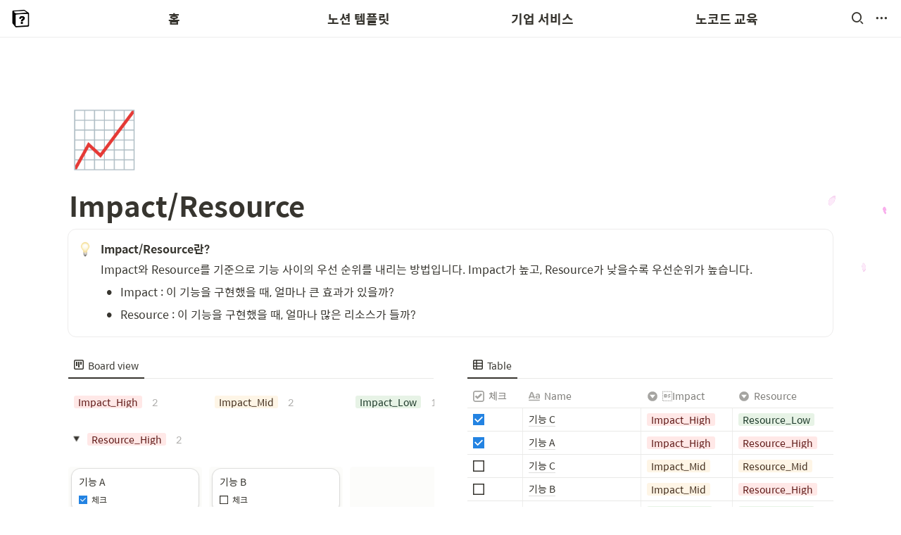

--- FILE ---
content_type: text/html
request_url: https://www.notionbox.kr/c4ae2496-449f-40cd-b4e3-1150c608e386
body_size: 79329
content:
<!DOCTYPE html><html><head><meta charSet="utf-8"/><meta name="viewport" content="width=device-width,height=device-height,initial-scale=1,maximum-scale=8,viewport-fit=cover"/><script>window.__OOPY__ = window.__OOPY__ || {};window.__OOPY__.yaml = null</script><script async="" src="https://www.googletagmanager.com/gtag/js?id=G-KT52Y37BW6"></script><script>
  window.dataLayer = window.dataLayer || [];
  function gtag(){dataLayer.push(arguments);}
  gtag('js', new Date());
  gtag('config', 'G-KT52Y37BW6');
</script><script>(function(w,d,s,l,i){w[l]=w[l]||[];w[l].push({'gtm.start':
new Date().getTime(),event:'gtm.js'});var f=d.getElementsByTagName(s)[0],
j=d.createElement(s),dl=l!='dataLayer'?'&l='+l:'';j.async=true;j.src=
'https://www.googletagmanager.com/gtm.js?id='+i+dl;f.parentNode.insertBefore(j,f);
})(window,document,'script','dataLayer','GTM-54ZH2CT');</script><meta name="google-site-verification" content="RdJH8989ldVT216dQnZDU94dIZmD4v_Mt2zH7qdjgw0"/><meta name="naver-site-verification" content="62b4721a19453fd8eda08fe7fe7fa179fec1261f"/><script async="" src="https://pagead2.googlesyndication.com/pagead/js/adsbygoogle.js?client=ca-pub-4286967458212348" crossorigin="anonymous"></script><meta name="facebook-domain-verification" content="89h4oz67d3xzh28d0vhdf7us609mip"/><script>
!function(f,b,e,v,n,t,s)
{if(f.fbq)return;n=f.fbq=function(){n.callMethod?
n.callMethod.apply(n,arguments):n.queue.push(arguments)};
if(!f._fbq)f._fbq=n;n.push=n;n.loaded=!0;n.version='2.0';
n.queue=[];t=b.createElement(e);t.async=!0;
t.src=v;s=b.getElementsByTagName(e)[0];
s.parentNode.insertBefore(t,s)}(window, document,'script',
'https://connect.facebook.net/en_US/fbevents.js');
fbq('init', '842179113542122');
fbq('track', 'PageView');
</script><noscript><img height="1" width="1" style="display:none" src="https://www.facebook.com/tr?id=842179113542122&amp;ev=PageView&amp;noscript=1"/></noscript><script async="" src="https://tally.so/widgets/embed.js"></script><script src="https://ads-partners.coupang.com/g.js"></script><title>Impact/Resource</title><meta name="description" content="Impact/Resource란?"/><meta property="og:title" content="Impact/Resource"/><meta property="og:description" content="Impact/Resource란?"/><meta property="og:site_name" content="Impact/Resource"/><meta property="og:type" content="website"/><meta property="og:image" content="https://oopy.lazyrockets.com/api/rest/cdn/image/ca49101c-6a44-4896-a619-645eb0e84300.png"/><meta property="og:url" content="https://www.notionbox.kr/c4ae2496-449f-40cd-b4e3-1150c608e386"/><meta name="twitter:card" content="summary_large_image"/><meta name="twitter:title" content="Impact/Resource"/><meta name="twitter:description" content="Impact/Resource란?"/><meta name="twitter:image" content="https://oopy.lazyrockets.com/api/rest/cdn/image/ca49101c-6a44-4896-a619-645eb0e84300.png"/><link rel="shortcut icon" type="image" href="https://oopy.lazyrockets.com/api/rest/cdn/image/fbdc0943-ecd9-4ae0-b528-617f72e13b3c.png?d=16"/><link rel="apple-touch-icon" href="https://oopy.lazyrockets.com/api/rest/cdn/image/fbdc0943-ecd9-4ae0-b528-617f72e13b3c.png?d=16"/><link rel="canonical" href="https://www.notionbox.kr/c4ae2496-449f-40cd-b4e3-1150c608e386"/><link rel="stylesheet" href="https://cdn.jsdelivr.net/xeicon/2/xeicon.min.css"/><meta name="next-head-count" content="30"/><link data-next-font="" rel="preconnect" href="/" crossorigin="anonymous"/><link rel="preload" href="https://cdn.lazyrockets.com/_next/static/css/1f554d5e2cd9c84a.css" as="style"/><link rel="stylesheet" href="https://cdn.lazyrockets.com/_next/static/css/1f554d5e2cd9c84a.css" data-n-g=""/><link rel="preload" href="https://cdn.lazyrockets.com/_next/static/css/cbab82b64f56a2c5.css" as="style"/><link rel="stylesheet" href="https://cdn.lazyrockets.com/_next/static/css/cbab82b64f56a2c5.css" data-n-p=""/><link rel="preload" href="https://cdn.lazyrockets.com/_next/static/css/543b34adac82aebe.css" as="style"/><link rel="stylesheet" href="https://cdn.lazyrockets.com/_next/static/css/543b34adac82aebe.css"/><link rel="preload" href="https://cdn.lazyrockets.com/_next/static/css/e81c881feb8b2b2a.css" as="style"/><link rel="stylesheet" href="https://cdn.lazyrockets.com/_next/static/css/e81c881feb8b2b2a.css"/><noscript data-n-css=""></noscript><script defer="" nomodule="" src="https://cdn.lazyrockets.com/_next/static/chunks/polyfills-c67a75d1b6f99dc8.js"></script><script defer="" src="https://cdn.lazyrockets.com/_next/static/chunks/5338.8cc23b7898891c4b.js"></script><script defer="" src="https://cdn.lazyrockets.com/_next/static/chunks/1635.dda6116d867295af.js"></script><script defer="" src="https://cdn.lazyrockets.com/_next/static/chunks/6680.a361d4c20bae491c.js"></script><script defer="" src="https://cdn.lazyrockets.com/_next/static/chunks/6939.7c09ad7f6c50b768.js"></script><script defer="" src="https://cdn.lazyrockets.com/_next/static/chunks/8777.fccf9d13638f1957.js"></script><script defer="" src="https://cdn.lazyrockets.com/_next/static/chunks/4079.f672dad7d129bd67.js"></script><script defer="" src="https://cdn.lazyrockets.com/_next/static/chunks/8631.effdd002097be1d1.js"></script><script defer="" src="https://cdn.lazyrockets.com/_next/static/chunks/5053.b36a4f46cf809509.js"></script><script defer="" src="https://cdn.lazyrockets.com/_next/static/chunks/2971.82f0eb033fdae3ea.js"></script><script defer="" src="https://cdn.lazyrockets.com/_next/static/chunks/1112.658a2e4a69ea9940.js"></script><script src="https://cdn.lazyrockets.com/_next/static/chunks/webpack-2319ce2ec31dc4e5.js" defer=""></script><script src="https://cdn.lazyrockets.com/_next/static/chunks/framework-a31fb0e66037d890.js" defer=""></script><script src="https://cdn.lazyrockets.com/_next/static/chunks/main-5e8ad880fa778d90.js" defer=""></script><script src="https://cdn.lazyrockets.com/_next/static/chunks/pages/_app-2ef5a9a0d738013d.js" defer=""></script><script src="https://cdn.lazyrockets.com/_next/static/chunks/fec483df-ec55022df2057fa9.js" defer=""></script><script src="https://cdn.lazyrockets.com/_next/static/chunks/5295-4cdcaa63d89ac5e4.js" defer=""></script><script src="https://cdn.lazyrockets.com/_next/static/chunks/6767-8a8114a38dd6a3e3.js" defer=""></script><script src="https://cdn.lazyrockets.com/_next/static/chunks/9770-22ea912702417c2e.js" defer=""></script><script src="https://cdn.lazyrockets.com/_next/static/chunks/2023-54a36bbdb9113f88.js" defer=""></script><script src="https://cdn.lazyrockets.com/_next/static/chunks/6835-ba9c852fb66767e5.js" defer=""></script><script src="https://cdn.lazyrockets.com/_next/static/chunks/9229-0d4f5ec0a09dd550.js" defer=""></script><script src="https://cdn.lazyrockets.com/_next/static/chunks/4665-3fc49e49b27c41a8.js" defer=""></script><script src="https://cdn.lazyrockets.com/_next/static/chunks/pages/%5Bid%5D-01360cf28da46c36.js" defer=""></script><script src="https://cdn.lazyrockets.com/_next/static/92yYEXjamAbpPykJtcZo4/_buildManifest.js" defer=""></script><script src="https://cdn.lazyrockets.com/_next/static/92yYEXjamAbpPykJtcZo4/_ssgManifest.js" defer=""></script></head><body><div id="__next"><div class="css-0"><div style="font-family:&#x27;Spoqa Han Sans&#x27;,  ui-sans-serif, -apple-system, BlinkMacSystemFont, &quot;Segoe UI&quot;, Helvetica, &quot;Apple Color Emoji&quot;, Arial, sans-serif, &quot;Segoe UI Emoji&quot;, &quot;Segoe UI Symbol&quot;;font-size:16px;line-height:1.5"><style data-emotion="css-global 3j17he">:root{--emoji-font-family:"Apple Color Emoji","Segoe UI Emoji","NotoColorEmoji","Noto Color Emoji","Segoe UI Symbol","Android Emoji","EmojiSymbols";--page-max-width:1000px;--content-max-width:808px;}:root{--page-cover-height:30vh;--page-header-font-size:40px;--page-content-padding-bottom:10vh;}:root .padding{padding-left:calc(96px + env(safe-area-inset-left));padding-right:calc(96px + env(safe-area-inset-right));}:root .width{max-width:100%;width:100%;}@media (max-width: 480px){:root{--page-cover-height:200px;--page-header-font-size:32px;--page-content-padding-bottom:56px;}:root .padding{padding-left:calc(24px + env(safe-area-inset-left));padding-right:calc(24px + env(safe-area-inset-right));}:root .width{max-width:100%;width:100%;}}[role="button"]:not([tabindex="-1"]){cursor:pointer;}[role="button"]:not([tabindex="-1"]):hover{background:rgba(55, 53, 47, 0.08);}[role="button"]:not([tabindex="-1"]):active{background:rgba(55, 53, 47, 0.16);}[placeholder]:empty::before{content:attr(placeholder);min-height:1em;color:rgb(55, 53, 47);-webkit-text-fill-color:rgba(55, 53, 47, 0.2);}body{background-color:white;overflow-x:hidden;}@media (max-width: 480px){[role="button"][tabindex="0"]:active{background:none;opacity:0.4;}}@-webkit-keyframes glow{0%{opacity:1;}50%{opacity:0;}100%{opacity:1;}}@keyframes glow{0%{opacity:1;}50%{opacity:0;}100%{opacity:1;}}.admin-halo{position:absolute;top:-4px;bottom:-4px;left:-4px;right:-4px;border-radius:8px;pointer-events:none;background:rgba(46, 170, 220, 0.35);box-shadow:0 0 2px 2px rgba(0, 0, 0, 0.1);-webkit-animation:1s ease glow infinite;animation:1s ease glow infinite;-webkit-animation-delay:200ms;animation-delay:200ms;}*{scroll-margin-top:100px;}.notion-page-mention-token.notion-enable-hover:hover,.notion-external-object-token.notion-enable-hover:hover{cursor:pointer!important;background:rgba(148, 148, 148, 0.15);box-shadow:0 0 0 3px rgb(148 148 148 / 15%);border-radius:1px;}.pageLinkIndicator{display:none!important;}</style><div class="notion-app"><div class="notion-app-inner notion-light-theme" style="color:rgb(55, 53, 47);fill:currentcolor;line-height:1.5"><div class="notion-frame" style="flex-grow:0;flex-shrink:1;display:flex;flex-direction:column;background:white;z-index:1"><style data-emotion="css 1oh8mx1">.css-1oh8mx1{--color:#669DFD;position:-webkit-sticky;position:sticky;top:0;}</style><style data-emotion="css pgy2ig">.css-pgy2ig{display:-webkit-box;display:-webkit-flex;display:-ms-flexbox;display:flex;-webkit-flex-direction:column;-ms-flex-direction:column;flex-direction:column;width:100%;z-index:1000000;--color:#669DFD;position:-webkit-sticky;position:sticky;top:0;}.css-pgy2ig *{white-space:pre-wrap;}</style><div class="css-pgy2ig ej0hkt126"><style data-emotion="css 1hvjv3r">.css-1hvjv3r{position:relative;display:-webkit-box;display:-webkit-flex;display:-ms-flexbox;display:flex;-webkit-flex-direction:column;-ms-flex-direction:column;flex-direction:column;width:100%;z-index:1;}@media (max-width: 780px){.css-1hvjv3r{display:none;}}</style><div class="css-1hvjv3r ej0hkt125"><style data-emotion="css vr3t5b">.css-vr3t5b{position:fixed;top:0;bottom:0;left:0;right:0;pointer-events:none;-webkit-transition:300ms;transition:300ms;}</style><div class="css-vr3t5b ej0hkt124" style="background-color:rgba(0,0,0,0);pointer-events:none"></div><style data-emotion="css 1g9zity">.css-1g9zity{background-color:rgb(255, 255, 255);-webkit-transition:background-color 300ms;transition:background-color 300ms;}</style><style data-emotion="css 1kbzb5c">.css-1kbzb5c{position:relative;display:grid;width:100%;padding:0px 12px;z-index:1;background-color:rgb(255, 255, 255);-webkit-transition:background-color 300ms;transition:background-color 300ms;}</style><div class="notion-topbar css-1kbzb5c ej0hkt123" style="height:52px;grid-template-columns:1fr 10fr 1fr"><style data-emotion="css 1e64q20">.css-1e64q20{display:-webkit-box;display:-webkit-flex;display:-ms-flexbox;display:flex;-webkit-align-items:center;-webkit-box-align:center;-ms-flex-align:center;align-items:center;max-height:100%;}</style><div style="height:52px" class="css-1e64q20 ej0hkt121"><a href="/" target="_self" aria-label="Go to home" class="css-1e64q20 ej0hkt120"><style data-emotion="css cvdst6">.css-cvdst6{-webkit-align-self:center;-ms-flex-item-align:center;align-self:center;max-height:100%;}</style><img src="https://oopy.lazyrockets.com/api/rest/cdn/image/199f679b-30d9-4d63-9bee-6abba1f4fa5f.png" alt="home" style="height:32px" class="css-cvdst6 ej0hkt119"/></a></div><style data-emotion="css 1xkvwqx">.css-1xkvwqx{display:grid;grid-template-columns:repeat(
                        4,
                        1fr
                      );}</style><div class="css-1xkvwqx"><style data-emotion="css 12a04nj">.css-12a04nj{display:-webkit-box;display:-webkit-flex;display:-ms-flexbox;display:flex;-webkit-align-items:center;-webkit-box-align:center;-ms-flex-align:center;align-items:center;-webkit-box-pack:center;-ms-flex-pack:center;-webkit-justify-content:center;justify-content:center;height:100%;}</style><div class="css-12a04nj ej0hkt114"><div style="display:flex;align-items:center;justify-content:center;width:calc(100% - 32px);height:100%;border-radius:100px"><style data-emotion="css rx11nm">.css-rx11nm{display:-webkit-box;display:-webkit-flex;display:-ms-flexbox;display:flex;-webkit-align-items:center;-webkit-box-align:center;-ms-flex-align:center;align-items:center;-webkit-box-pack:center;-ms-flex-pack:center;-webkit-justify-content:center;justify-content:center;height:100%;font-weight:700;-webkit-text-decoration:none;text-decoration:none;text-align:center;color:inherit;white-space:pre-wrap;}</style><a style="position:relative;display:flex;align-items:center;justify-content:center;font-size:18px;min-width:60px" rel="noopener noreferrer" class="css-rx11nm ej0hkt113" href="https://www.notionbox.kr/" target="_self">홈</a></div></div><div class="css-12a04nj ej0hkt114"><div style="display:flex;align-items:center;justify-content:center;width:calc(100% - 32px);height:100%;border-radius:100px"><a style="position:relative;display:flex;align-items:center;justify-content:center;font-size:18px;min-width:60px" rel="noopener noreferrer" class="css-rx11nm ej0hkt113" href="https://www.notionbox.kr/template/category/all" target="_self">노션 템플릿</a></div></div><div class="css-12a04nj ej0hkt114"><div style="display:flex;align-items:center;justify-content:center;width:calc(100% - 32px);height:100%;border-radius:100px"><a style="position:relative;display:flex;align-items:center;justify-content:center;font-size:18px;min-width:60px" rel="noopener noreferrer" class="css-rx11nm ej0hkt113" href="https://www.notionbox.kr/enterprise/template" target="_self">기업 서비스</a></div></div><div class="css-12a04nj ej0hkt114"><div style="display:flex;align-items:center;justify-content:center;width:calc(100% - 32px);height:100%;border-radius:100px"><a style="position:relative;display:flex;align-items:center;justify-content:center;font-size:18px;min-width:60px" rel="noopener noreferrer" class="css-rx11nm ej0hkt113" href="https://nocoders.kr/class" target="_self">노코드 교육</a></div></div></div><style data-emotion="css 19mh0x6">.css-19mh0x6{display:-webkit-box;display:-webkit-flex;display:-ms-flexbox;display:flex;-webkit-align-items:center;-webkit-box-align:center;-ms-flex-align:center;align-items:center;-webkit-box-pack:end;-ms-flex-pack:end;-webkit-justify-content:flex-end;justify-content:flex-end;}</style><div class="css-19mh0x6 ej0hkt118"><style data-emotion="css 6j9f09">.css-6j9f09{position:relative;display:-webkit-box;display:-webkit-flex;display:-ms-flexbox;display:flex;-webkit-align-items:center;-webkit-box-align:center;-ms-flex-align:center;align-items:center;border-radius:8px;cursor:pointer;padding:4px;margin:0 2px;-webkit-flex-shrink:0;-ms-flex-negative:0;flex-shrink:0;font-size:16px;}</style><div style="padding:4px 6px" role="button" aria-label="Search" class="css-6j9f09 ej0hkt117"><style data-emotion="css 14is9qy">.css-14is9qy{font-size:20px;}</style><i class="xi-search css-14is9qy ej0hkt116"></i></div><div style="position:relative"><div role="button" class="css-6j9f09 ej0hkt117"><i class="xi-ellipsis-h css-14is9qy ej0hkt116"></i></div></div></div></div><style data-emotion="css 1s2cmb8">.css-1s2cmb8{width:100%;border-bottom:2px solid #F5F5F5;}</style><div class="css-1s2cmb8 ej0hkt122"></div><div style="position:absolute;bottom:-2px;left:0;right:0"><div class="scroll-progress-bar" style="max-width:100%;width:0%;height:2px;background:#03A9F4"></div></div><style data-emotion="css 110y9we">.css-110y9we{position:absolute;top:48px;left:0;right:0;display:-webkit-box;display:-webkit-flex;display:-ms-flexbox;display:flex;-webkit-box-pack:center;-ms-flex-pack:center;-webkit-justify-content:center;justify-content:center;width:100%;padding:12px;overscroll-behavior:contain;}</style><div class="css-110y9we ej0hkt112" style="display:grid;grid-template-columns:1fr 10fr 1fr;top:52px;background-color:white;opacity:0;transform:translateY(-100%) translateZ(0)"><div style="opacity:0;pointer-events:none"><div style="height:52px" class="css-1e64q20 ej0hkt121"><a href="/" target="_self" aria-label="Go to home" class="css-1e64q20 ej0hkt120"><img src="https://oopy.lazyrockets.com/api/rest/cdn/image/199f679b-30d9-4d63-9bee-6abba1f4fa5f.png" alt="home" style="height:32px" class="css-cvdst6 ej0hkt119"/></a></div></div><div style="display:grid;grid-template-columns:repeat(4, 1fr)"><style data-emotion="css 1fttcpj">.css-1fttcpj{display:-webkit-box;display:-webkit-flex;display:-ms-flexbox;display:flex;-webkit-flex-direction:column;-ms-flex-direction:column;flex-direction:column;}</style><div class="css-1fttcpj ej0hkt111"><style data-emotion="css 1dl3j4f">.css-1dl3j4f{display:-webkit-box;display:-webkit-flex;display:-ms-flexbox;display:flex;-webkit-align-items:center;-webkit-box-align:center;-ms-flex-align:center;align-items:center;-webkit-box-pack:center;-ms-flex-pack:center;-webkit-justify-content:center;justify-content:center;width:100%;}</style><div class="css-1dl3j4f ej0hkt110"><style data-emotion="css 19km8te">.css-19km8te{font-size:16px;color:inherit;}.css-19km8te:hover{background-color:#F5F5F5;}</style><style data-emotion="css 1dyhio2">.css-1dyhio2{display:-webkit-box;display:-webkit-flex;display:-ms-flexbox;display:flex;-webkit-align-items:center;-webkit-box-align:center;-ms-flex-align:center;align-items:center;-webkit-box-pack:center;-ms-flex-pack:center;-webkit-justify-content:center;justify-content:center;height:100%;font-weight:700;-webkit-text-decoration:none;text-decoration:none;text-align:center;color:inherit;white-space:pre-wrap;display:-webkit-box;display:-webkit-flex;display:-ms-flexbox;display:flex;-webkit-align-items:center;-webkit-box-align:center;-ms-flex-align:center;align-items:center;-webkit-box-pack:center;-ms-flex-pack:center;-webkit-justify-content:center;justify-content:center;width:100%;max-width:224px;min-height:40px;font-size:14px;font-weight:500;color:#9D9D9D;-webkit-text-decoration:none;text-decoration:none;border-radius:100px;font-size:16px;color:inherit;}.css-1dyhio2:hover{background-color:#F5F5F5;}</style><a rel="noopener noreferrer" class="css-1dyhio2 ej0hkt19" href="https://www.notionbox.kr/about" target="_self">노션박스란?</a></div><div class="css-1dl3j4f ej0hkt110"><a rel="noopener noreferrer" class="css-1dyhio2 ej0hkt19" href="https://www.notionbox.kr/guide" target="_self">노션 기초 개념</a></div><div class="css-1dl3j4f ej0hkt110"><a rel="noopener noreferrer" class="css-1dyhio2 ej0hkt19" href="https://www.notionbox.kr/template/q_n_a" target="_self">Q&amp;A</a></div></div><div class="css-1fttcpj ej0hkt111"><div class="css-1dl3j4f ej0hkt110"><a rel="noopener noreferrer" class="css-1dyhio2 ej0hkt19" href="https://www.notionbox.kr/template/category/premium" target="_self">👑 프리미엄</a></div><div class="css-1dl3j4f ej0hkt110"><a rel="noopener noreferrer" class="css-1dyhio2 ej0hkt19" href="https://www.notionbox.kr/template/category/new" target="_self">🍞 신규</a></div><div class="css-1dl3j4f ej0hkt110"><a rel="noopener noreferrer" class="css-1dyhio2 ej0hkt19" href="https://www.notionbox.kr/template/category/hot" target="_self">🔥 인기</a></div><div class="css-1dl3j4f ej0hkt110"><a rel="noopener noreferrer" class="css-1dyhio2 ej0hkt19" href="https://tally.so#tally-open=n0QzxN&amp;tally-layout=modal&amp;tally-width=478" target="_self">📬 템플릿 요청</a></div></div><div class="css-1fttcpj ej0hkt111"><div class="css-1dl3j4f ej0hkt110"><a rel="noopener noreferrer" class="css-1dyhio2 ej0hkt19" href="https://www.notionbox.kr/enterprise/template" target="_self">기업 템플릿</a></div><div class="css-1dl3j4f ej0hkt110"><a rel="noopener noreferrer" class="css-1dyhio2 ej0hkt19" href="https://www.notionbox.kr/enterprise/marketing" target="_self">템플릿 마케팅</a></div><div class="css-1dl3j4f ej0hkt110"><a rel="noopener noreferrer" class="css-1dyhio2 ej0hkt19" href="https://www.notionbox.kr/enterprise/book" target="_self">서적 단체 구매</a></div><div class="css-1dl3j4f ej0hkt110"><a rel="noopener noreferrer" class="css-1dyhio2 ej0hkt19" href="https://www.notionbox.kr/enterprise/notionbox_sell" target="_self">노션박스 인수</a></div></div><div class="css-1fttcpj ej0hkt111"><div class="css-1dl3j4f ej0hkt110"><a rel="noopener noreferrer" class="css-1dyhio2 ej0hkt19" href="https://nocoders.kr/class_make_service_with_bubble" target="_self">IT 서비스 만들기</a></div><div class="css-1dl3j4f ej0hkt110"><a rel="noopener noreferrer" class="css-1dyhio2 ej0hkt19" href="https://nocoders.kr/class_make_blog_with_bubble" target="_self">웹사이트 만들기</a></div></div></div><div></div></div></div><style data-emotion="css omlltc">.css-omlltc{position:relative;display:none;-webkit-flex-direction:column;-ms-flex-direction:column;flex-direction:column;z-index:1;}@media (max-width: 780px){.css-omlltc{display:-webkit-box;display:-webkit-flex;display:-ms-flexbox;display:flex;}}</style><div class="css-omlltc ej0hkt18"><style data-emotion="css 1n33a38">.css-1n33a38{position:fixed;top:0;bottom:0;left:0;right:0;-webkit-transition:300ms;transition:300ms;z-index:10;}</style><div class="css-1n33a38 ej0hkt16" style="background-color:rgba(0,0,0,0);pointer-events:none"></div><div><style data-emotion="css fy4zdo">.css-fy4zdo{position:relative;display:grid;width:100%;padding:0px 12px;z-index:1;display:-webkit-box;display:-webkit-flex;display:-ms-flexbox;display:flex;-webkit-align-items:center;-webkit-box-align:center;-ms-flex-align:center;align-items:center;-webkit-box-pack:justify;-webkit-justify-content:space-between;justify-content:space-between;border:none;background-color:rgb(255, 255, 255);-webkit-transition:background-color 300ms;transition:background-color 300ms;}</style><div class="notion-topbar css-fy4zdo ej0hkt17"><div style="height:52px" class="css-1e64q20 ej0hkt121"><a href="/" target="_self" aria-label="Go to home" class="css-1e64q20 ej0hkt120"><img src="https://oopy.lazyrockets.com/api/rest/cdn/image/199f679b-30d9-4d63-9bee-6abba1f4fa5f.png" alt="home" style="height:32px" class="css-cvdst6 ej0hkt119"/></a></div><div style="display:flex;align-items:center"><div role="button" aria-label="Search" class="css-6j9f09 ej0hkt117"><i class="xi-search css-14is9qy ej0hkt116"></i></div><div role="button" aria-label="Open menu" class="css-6j9f09 ej0hkt117"><i class="xi-bars css-14is9qy ej0hkt116"></i></div></div></div><style data-emotion="css qc5aub">.css-qc5aub{background-color:rgb(255, 255, 255);-webkit-transition:background-color 300ms;transition:background-color 300ms;}.css-qc5aub>*{-webkit-flex-shrink:0;-ms-flex-negative:0;flex-shrink:0;}.css-qc5aub>*:first-child{margin-left:auto;}.css-qc5aub>*:last-child{margin-right:auto;}</style><style data-emotion="css 129hfyu">.css-129hfyu{display:-webkit-box;display:-webkit-flex;display:-ms-flexbox;display:flex;-webkit-align-items:center;-webkit-box-align:center;-ms-flex-align:center;align-items:center;-webkit-box-flex-wrap:nowrap;-webkit-flex-wrap:nowrap;-ms-flex-wrap:nowrap;flex-wrap:nowrap;height:36px;margin:0 auto;overflow:auto;font-size:14px;font-weight:700;scrollbar-width:none;-ms-overflow-style:none;background-color:rgb(255, 255, 255);-webkit-transition:background-color 300ms;transition:background-color 300ms;}.css-129hfyu::-webkit-scrollbar{width:0;height:0;}.css-129hfyu>*{-webkit-flex-shrink:0;-ms-flex-negative:0;flex-shrink:0;}.css-129hfyu>*:first-child{margin-left:auto;}.css-129hfyu>*:last-child{margin-right:auto;}</style><div class="css-129hfyu ej0hkt14"><a style="position:relative;min-width:100px;height:100%;color:inherit;text-decoration:none;text-align:center" rel="noopener noreferrer" href="https://www.notionbox.kr/"><div style="display:flex;align-items:center;justify-content:center;height:100%;padding:0 16px"><span style="position:relative;display:flex;align-items:center;justify-content:center;height:100%">홈</span></div></a><a style="position:relative;min-width:100px;height:100%;color:inherit;text-decoration:none;text-align:center" rel="noopener noreferrer" href="https://www.notionbox.kr/template/category/all"><div style="display:flex;align-items:center;justify-content:center;height:100%;padding:0 16px"><span style="position:relative;display:flex;align-items:center;justify-content:center;height:100%">노션 템플릿</span></div></a><a style="position:relative;min-width:100px;height:100%;color:inherit;text-decoration:none;text-align:center" rel="noopener noreferrer" href="https://www.notionbox.kr/enterprise/template"><div style="display:flex;align-items:center;justify-content:center;height:100%;padding:0 16px"><span style="position:relative;display:flex;align-items:center;justify-content:center;height:100%">기업 서비스</span></div></a><a style="position:relative;min-width:100px;height:100%;color:inherit;text-decoration:none;text-align:center" rel="noopener noreferrer" href="https://nocoders.kr/class" target="_blank"><div style="display:flex;align-items:center;justify-content:center;height:100%;padding:0 16px"><span style="position:relative;display:flex;align-items:center;justify-content:center;height:100%">노코드 교육</span></div></a></div><div class="css-1s2cmb8 ej0hkt122"></div></div><div style="position:absolute;bottom:-2px;left:0;right:0"><div class="scroll-progress-bar" style="max-width:100%;width:0%;height:2px;background:#03A9F4"></div></div><style data-emotion="css hguaai">.css-hguaai{position:fixed;top:0;right:0;bottom:0;width:80vw;max-width:400px;background-color:white;z-index:100;box-shadow:0 0 4px 4px rgba(0, 0, 0, 0.15);overscroll-behavior:contain;overflow-y:auto;}</style><div class="css-hguaai ej0hkt15" draggable="false" style="right:-100vw;visibility:hidden;-webkit-touch-callout:none;-webkit-user-select:none;user-select:none;touch-action:pan-y"><style data-emotion="css 1vidp2x">.css-1vidp2x{position:-webkit-sticky;position:sticky;top:0;display:-webkit-box;display:-webkit-flex;display:-ms-flexbox;display:flex;-webkit-align-items:center;-webkit-box-align:center;-ms-flex-align:center;align-items:center;-webkit-box-pack:end;-ms-flex-pack:end;-webkit-justify-content:flex-end;justify-content:flex-end;width:100%;height:48px;padding:0 12px;background-color:inherit;z-index:10;border-bottom:2px solid #F5F5F5;}</style><div style="font-size:smaller" class="css-1vidp2x ej0hkt13"><a href="https://notion.so/c4ae2496449f40cdb4e31150c608e386" target="_blank" rel="noopener noreferrer" style="color:inherit;text-decoration:none" class="duplicate"><div role="button" class="css-6j9f09 ej0hkt117"><i class="xi-documents-o css-14is9qy ej0hkt116" style="margin-right:6px"></i>Duplicate</div></a><div><div role="button" class="css-6j9f09 ej0hkt117"><i class="xi-share-alt css-14is9qy ej0hkt116" style="margin-right:6px"></i>Share</div></div><div style="flex:1"></div><div aria-label="Close menu" class="css-6j9f09 ej0hkt117"><i class="xi-close css-14is9qy ej0hkt116"></i></div></div><div style="display:flex;flex-direction:column;padding-top:16px"><div style="display:flex;flex-direction:column;margin-bottom:24px"><style data-emotion="css 18gf8m2">.css-18gf8m2{display:-webkit-box;display:-webkit-flex;display:-ms-flexbox;display:flex;-webkit-align-items:center;-webkit-box-align:center;-ms-flex-align:center;align-items:center;-webkit-box-pack:justify;-webkit-justify-content:space-between;justify-content:space-between;width:100%;height:40px;padding:0 16px;font-size:16px;font-weight:700;color:inherit;-webkit-text-decoration:none;text-decoration:none;}.css-18gf8m2:hover{color:var(--color);background-color:#F5F5F5;}</style><a rel="noopener noreferrer" class="css-18gf8m2 ej0hkt12" href="https://www.notionbox.kr/" target="_self"><span>홈</span><i class="xi-angle-right"></i></a><style data-emotion="css xqid3z">.css-xqid3z:last-child{margin-bottom:12px;}</style><style data-emotion="css ej1dkx">.css-ej1dkx{display:-webkit-box;display:-webkit-flex;display:-ms-flexbox;display:flex;-webkit-flex-direction:column;-ms-flex-direction:column;flex-direction:column;margin-left:16px;border-left:2px solid currentColor;}.css-ej1dkx:last-child{margin-bottom:12px;}</style><div class="css-ej1dkx ej0hkt11"><style data-emotion="css 1q0anj3">.css-1q0anj3{display:-webkit-box;display:-webkit-flex;display:-ms-flexbox;display:flex;-webkit-align-items:center;-webkit-box-align:center;-ms-flex-align:center;align-items:center;-webkit-box-pack:justify;-webkit-justify-content:space-between;justify-content:space-between;width:100%;height:40px;padding:0 16px;font-size:16px;font-weight:700;color:inherit;-webkit-text-decoration:none;text-decoration:none;font-size:14px;font-weight:500;padding-left:12px;}.css-1q0anj3:hover{color:var(--color);background-color:#F5F5F5;}</style><a rel="noopener noreferrer" class="css-1q0anj3 ej0hkt10" href="https://www.notionbox.kr/about" target="_self">노션박스란?</a><a rel="noopener noreferrer" class="css-1q0anj3 ej0hkt10" href="https://www.notionbox.kr/guide" target="_self">노션 기초 개념</a><a rel="noopener noreferrer" class="css-1q0anj3 ej0hkt10" href="https://www.notionbox.kr/template/q_n_a" target="_self">Q&amp;A</a></div></div><div style="display:flex;flex-direction:column;margin-bottom:24px"><a rel="noopener noreferrer" class="css-18gf8m2 ej0hkt12" href="https://www.notionbox.kr/template/category/all" target="_self"><span>노션 템플릿</span><i class="xi-angle-right"></i></a><div class="css-ej1dkx ej0hkt11"><a rel="noopener noreferrer" class="css-1q0anj3 ej0hkt10" href="https://www.notionbox.kr/template/category/premium" target="_self">👑 프리미엄</a><a rel="noopener noreferrer" class="css-1q0anj3 ej0hkt10" href="https://www.notionbox.kr/template/category/new" target="_self">🍞 신규</a><a rel="noopener noreferrer" class="css-1q0anj3 ej0hkt10" href="https://www.notionbox.kr/template/category/hot" target="_self">🔥 인기</a><a rel="noopener noreferrer" class="css-1q0anj3 ej0hkt10" href="https://tally.so#tally-open=n0QzxN&amp;tally-layout=modal&amp;tally-width=478" target="_self">📬 템플릿 요청</a></div></div><div style="display:flex;flex-direction:column;margin-bottom:24px"><a rel="noopener noreferrer" class="css-18gf8m2 ej0hkt12" href="https://www.notionbox.kr/enterprise/template" target="_self"><span>기업 서비스</span><i class="xi-angle-right"></i></a><div class="css-ej1dkx ej0hkt11"><a rel="noopener noreferrer" class="css-1q0anj3 ej0hkt10" href="https://www.notionbox.kr/enterprise/template" target="_self">기업 템플릿</a><a rel="noopener noreferrer" class="css-1q0anj3 ej0hkt10" href="https://www.notionbox.kr/enterprise/marketing" target="_self">템플릿 마케팅</a><a rel="noopener noreferrer" class="css-1q0anj3 ej0hkt10" href="https://www.notionbox.kr/enterprise/book" target="_self">서적 단체 구매</a><a rel="noopener noreferrer" class="css-1q0anj3 ej0hkt10" href="https://www.notionbox.kr/enterprise/notionbox_sell" target="_self">노션박스 인수</a></div></div><div style="display:flex;flex-direction:column;margin-bottom:24px"><a rel="noopener noreferrer" class="css-18gf8m2 ej0hkt12" href="https://nocoders.kr/class" target="_self"><span>노코드 교육</span><i class="xi-angle-right"></i></a><div class="css-ej1dkx ej0hkt11"><a rel="noopener noreferrer" class="css-1q0anj3 ej0hkt10" href="https://nocoders.kr/class_make_service_with_bubble" target="_self">IT 서비스 만들기</a><a rel="noopener noreferrer" class="css-1q0anj3 ej0hkt10" href="https://nocoders.kr/class_make_blog_with_bubble" target="_self">웹사이트 만들기</a></div></div></div></div></div></div><div class="notion-scroller vertical horizontal" style="position:relative;z-index:1;flex-grow:1;margin-right:0px;margin-bottom:0px"><div style="display:flex;flex-direction:column;width:100%;align-items:center;flex-shrink:0;flex-grow:0"><div class="width padding"><div style="user-select:none;display:flex;align-items:center;justify-content:center;height:78px;width:78px;border-radius:3px;flex-shrink:0;margin-top:96px;margin-left:3px;margin-bottom:0px;align-self:flex-start;position:relative;z-index:1" class="page-icon"><div style="display:flex;align-items:center;justify-content:center;width:100%;height:100%"><div style="width:100%;height:100%;font-size:78px;line-height:1.1;margin-left:0;color:black"><span role="img" style="font-family:var(--emoji-font-family);line-height:1em;white-space:nowrap">📈</span></div></div></div><style data-emotion="css nk1qf1">.css-nk1qf1{display:-webkit-box;display:-webkit-flex;display:-ms-flexbox;display:flex;-webkit-box-pack:start;-ms-flex-pack:start;-webkit-justify-content:flex-start;justify-content:flex-start;-webkit-box-flex-wrap:wrap;-webkit-flex-wrap:wrap;-ms-flex-wrap:wrap;flex-wrap:wrap;margin-left:-1px;pointer-events:none;height:24px;margin-top:8px;margin-bottom:4px;}@media (max-width: 480px){.css-nk1qf1{height:auto;margin-top:16px;margin-bottom:32px;}}</style><div class="notion-page-controls css-nk1qf1 e1stv1eg0"></div><div data-block-id="c4ae2496-449f-40cd-b4e3-1150c608e386" class="notion-page-block" style="color:rgb(55, 53, 47);font-weight:700;font-size:var(--page-header-font-size);line-height:1.2;cursor:text;display:flex;align-items:center;font-family:&#x27;Spoqa Han Sans&#x27;, ui-sans-serif, -apple-system, BlinkMacSystemFont, &quot;Segoe UI&quot;, Helvetica, &quot;Apple Color Emoji&quot;, Arial, sans-serif, &quot;Segoe UI Emoji&quot;, &quot;Segoe UI Symbol&quot;"><h1 class="page-title" contenteditable="false" spellcheck="true" placeholder="Untitled" data-root="true" style="font-weight:700;font-size:var(--page-header-font-size);margin:0;max-width:100%;width:100%;white-space:pre-wrap;word-break:break-word;padding:3px 2px"><span data-token-index="0">Impact/Resource</span></h1></div></div></div><div style="width:100%;display:flex;flex-direction:column;align-items:center;flex-shrink:0;flex-grow:0"><div class="width padding"></div></div><div class="notion-page-content width padding" style="flex-shrink:0;flex-grow:1;max-width:100%;display:flex;align-items:center;flex-direction:column;color:rgb(55, 53, 47);padding-top:5px;padding-bottom:var(--page-content-padding-bottom);margin:0 auto;font-size:16px;line-height:1.5;font-family:&#x27;Spoqa Han Sans&#x27;,  ui-sans-serif, -apple-system, BlinkMacSystemFont, &quot;Segoe UI&quot;, Helvetica, &quot;Apple Color Emoji&quot;, Arial, sans-serif, &quot;Segoe UI Emoji&quot;, &quot;Segoe UI Symbol&quot;"><style data-emotion="css 4qmyxz">.css-4qmyxz{max-width:100%;}</style><div data-block-id="d499b133-5b8b-4eaa-b339-a5b13edbad8a" class="notion-callout-block CalloutBlock_container__2uvHL css-4qmyxz"><div style="display:flex"><div class="CalloutBlock_content__AigMk" style="color:inherit;border-width:1px;border-style:solid;border-color:rgba(55, 53, 47, 0.09);border-radius:12px"><div class="css-0"><div class="notion-record-icon" style="user-select:none;transition:background 120ms ease-in 0s;display:flex;align-items:center;justify-content:center;height:24px;width:24px;border-radius:3px;flex-shrink:0"><div style="display:flex;align-items:center;justify-content:center;width:100%;height:100%"><div style="width:90%;height:90%;font-size:21.6px;line-height:1.1;margin-left:0;color:black"><style data-emotion="css 1coqltt">.css-1coqltt{width:1em;height:1em;line-height:1em;background-repeat:no-repeat;background:url("https://cdn.lazyrockets.com/_next/static/media/emoji.0d02c5b5.png");background-position-x:47.45762711864407%;background-position-y:25.423728813559322%;-webkit-background-size:6000% 6000%;background-size:6000% 6000%;}</style><img class="notion-emoji css-1coqltt" src="[data-uri]" style="width:100%;height:100%"/></div></div></div></div><div class="CalloutBlock_blocks__KDf7h"><div class="CalloutBlock_title__I1qLM"><span data-token-index="0" style="font-weight:600">Impact/Resource란?</span></div><style data-emotion="css 1kueaei">.css-1kueaei{width:100%;max-width:100%;margin-top:2px;margin-bottom:1px;}</style><div data-block-id="8f1c0e09-9cf3-4b8f-ab8d-cc438aecdb21" class="notion-text-block css-1kueaei" style="color:inherit;fill:inherit"><div style="display:flex"><style data-emotion="css 1g4vl24">.css-1g4vl24{max-width:100%;width:100%;white-space:pre-wrap;word-break:break-word;padding:3px 2px;}</style><div contenteditable="false" spellcheck="true" placeholder=" " data-root="true" class="css-1g4vl24"><span data-token-index="0">Impact와 Resource를 기준으로 기능 사이의 우선 순위를 내리는 방법입니다. Impact가 높고, Resource가 낮을수록 우선순위가 높습니다.</span></div></div><style data-emotion="css ujcdi3">.css-ujcdi3{display:-webkit-box;display:-webkit-flex;display:-ms-flexbox;display:flex;-webkit-flex-direction:column;-ms-flex-direction:column;flex-direction:column;padding-left:1.5em;}</style><div class="css-ujcdi3"></div></div><style data-emotion="css bf7j1z">.css-bf7j1z{width:100%;margin-top:1px;margin-bottom:1px;max-width:100%;}</style><div data-block-id="a82d1405-f63c-4a04-a4d2-798fc746927a" class="notion-bulleted_list-block css-bf7j1z"><div style="display:flex;align-items:flex-start;width:100%;padding-left:2px;color:inherit;fill:inherit"><div class="pseudoSelection" style="user-select:none;--pseudoSelection--background:transparent;margin-right:2px;width:24px;display:flex;align-items:center;justify-content:center;flex-grow:0;flex-shrink:0;min-height:calc(1.5em + 3px + 3px)"><div class="pseudoBefore" style="font-size:1.5em;line-height:1;margin-bottom:0px;font-family:Arial">•</div></div><div style="flex:1 1 0px;min-width:1px;display:flex;flex-direction:column"><div style="display:flex"><div contenteditable="false" spellcheck="true" placeholder="List" data-root="true" style="max-width:100%;width:100%;white-space:pre-wrap;word-break:break-word;padding:3px 2px;text-align:left"><span data-token-index="0">Impact : 이 기능을 구현했을 때, 얼마나 큰 효과가 있을까?</span></div></div></div></div></div><style data-emotion="css xyxdw0">.css-xyxdw0{width:100%;margin-top:1px;margin-bottom:0px;max-width:100%;}</style><div data-block-id="4db0d0ce-775c-4b9a-bd7b-835762c6c70d" class="notion-bulleted_list-block css-xyxdw0"><div style="display:flex;align-items:flex-start;width:100%;padding-left:2px;color:inherit;fill:inherit"><div class="pseudoSelection" style="user-select:none;--pseudoSelection--background:transparent;margin-right:2px;width:24px;display:flex;align-items:center;justify-content:center;flex-grow:0;flex-shrink:0;min-height:calc(1.5em + 3px + 3px)"><div class="pseudoBefore" style="font-size:1.5em;line-height:1;margin-bottom:0px;font-family:Arial">•</div></div><div style="flex:1 1 0px;min-width:1px;display:flex;flex-direction:column"><div style="display:flex"><div contenteditable="false" spellcheck="true" placeholder="List" data-root="true" style="max-width:100%;width:100%;white-space:pre-wrap;word-break:break-word;padding:3px 2px;text-align:left"><span data-token-index="0">Resource : 이 기능을 구현했을 때, 얼마나 많은 리소스가 들까?</span></div></div></div></div></div></div></div></div></div><div data-block-id="315a184b-070b-42c6-b382-ea488deb613e" class="notion-column_list-block css-bf7j1z"><style data-emotion="css 1r6553s">.css-1r6553s{display:-webkit-box;display:-webkit-flex;display:-ms-flexbox;display:flex;}@media (max-width: 480px){.css-1r6553s{display:block;}}</style><div class="css-1r6553s"><style data-emotion="css ts4t04">.css-ts4t04{padding-top:12px;padding-bottom:12px;-webkit-box-flex:0;-webkit-flex-grow:0;-ms-flex-positive:0;flex-grow:0;-webkit-flex-shrink:0;-ms-flex-negative:0;flex-shrink:0;width:calc((100% - 46px) * 0.5);}@media (max-width: 480px){.css-ts4t04{width:100%;}}</style><div class="css-ts4t04"><div data-block-id="51ed46df-620a-4597-892a-511aba9d6c9d" class="notion-column-block" style="display:flex;flex-direction:column"><style data-emotion="css 172mhsi">.css-172mhsi{width:100%;max-width:100%;margin-top:2px;margin-bottom:1px;}</style><div data-block-id="f9e8dbc3-8280-4845-8426-edd7f40f99c9" class="notion-collection_view-block css-172mhsi"><style data-emotion="css 75sk10">.css-75sk10{-webkit-flex-shrink:0;-ms-flex-negative:0;flex-shrink:0;z-index:1;overflow:visible;padding-left:1px;padding-right:1px;}</style><style data-emotion="css 6qphkv">.css-6qphkv{min-height:40px;-webkit-flex-shrink:0;-ms-flex-negative:0;flex-shrink:0;z-index:85;-webkit-flex-shrink:0;-ms-flex-negative:0;flex-shrink:0;z-index:1;overflow:visible;padding-left:1px;padding-right:1px;}</style><div contenteditable="false" data-content-editable-void="true" class="css-6qphkv"><div data-block-id="f9e8dbc3-8280-4845-8426-edd7f40f99c9" style="position:relative"><style data-emotion="css 1x5f8m8">.css-1x5f8m8{display:-webkit-box;display:-webkit-flex;display:-ms-flexbox;display:flex;-webkit-align-items:center;-webkit-box-align:center;-ms-flex-align:center;align-items:center;height:40px;z-index:1;}</style><div style="box-shadow:rgb(233, 233, 231) 0px -1px 0px inset" class="css-1x5f8m8"><style data-emotion="css 11qk0aa">.css-11qk0aa{position:relative;display:-webkit-box;display:-webkit-flex;display:-ms-flexbox;display:flex;-webkit-align-items:center;-webkit-box-align:center;-ms-flex-align:center;align-items:center;height:100%;-webkit-box-flex:1;-webkit-flex-grow:1;-ms-flex-positive:1;flex-grow:1;overflow:auto;-ms-overflow-style:none;scrollbar-width:none;visibility:visible;}.css-11qk0aa::-webkit-scrollbar{display:none;}</style><div role="tablist" class="css-11qk0aa"><style data-emotion="css swnvre">.css-swnvre{display:-webkit-box;display:-webkit-flex;display:-ms-flexbox;display:flex;-webkit-align-items:center;-webkit-box-align:center;-ms-flex-align:center;align-items:center;background:none;height:100%;border-bottom:2px solid currentColor;padding-top:2px;}</style><div role="menuitem" class="css-swnvre"><style data-emotion="css 1jvn19f">.css-1jvn19f{-webkit-user-select:none;-moz-user-select:none;-ms-user-select:none;user-select:none;-webkit-transition:background 20ms ease-in 0s;transition:background 20ms ease-in 0s;cursor:pointer;display:-webkit-box;display:-webkit-flex;display:-ms-flexbox;display:flex;-webkit-align-items:center;-webkit-box-align:center;-ms-flex-align:center;align-items:center;-webkit-flex-shrink:0;-ms-flex-negative:0;flex-shrink:0;white-space:nowrap;height:28px;border-radius:3px;font-size:14px;line-height:1.2;min-width:0px;padding-left:8px;padding-right:8px;font-weight:500;max-width:220px;}</style><div role="button" style="opacity:1" class="css-1jvn19f"><style data-emotion="css o6k1yb">.css-o6k1yb{width:14px;height:100%;display:block;fill:currentColor;-webkit-flex-shrink:0;-ms-flex-negative:0;flex-shrink:0;margin-right:6px;}</style><svg viewBox="0 0 14 14" class="collectionBoard css-o6k1yb"><path d="M12,1.5 L2,1.5 C1.72386,1.5 1.5,1.72386 1.5,2 L1.5,12 C1.5,12.2761 1.72386,12.5 2,12.5 L12,12.5 C12.2761,12.5 12.5,12.2761 12.5,12 L12.5,2 C12.5,1.72386 12.2761,1.5 12,1.5 Z M2,0 L12,0 C13.1046,0 14,0.895431 14,2 L14,12 C14,13.1046 13.1046,14 12,14 L2,14 C0.89543,14 0,13.1046 0,12 L0,2 C0,0.89543 0.895431,0 2,0 Z M3,3 L5,3 L5,9 L3,9 L3,3 Z M6,3 L8,3 L8,11 L6,11 L6,3 Z M9,3 L11,3 L11,7 L9,7 L9,3 Z"></path></svg><style data-emotion="css ymcnjv">.css-ymcnjv{white-space:nowrap;overflow:hidden;text-overflow:ellipsis;margin-top:1px;}</style><span class="css-ymcnjv">Board view</span></div></div></div></div></div></div><style data-emotion="css 17cyrun">.css-17cyrun{-webkit-box-flex:1;-webkit-flex-grow:1;-ms-flex-positive:1;flex-grow:1;-webkit-flex-shrink:0;-ms-flex-negative:0;flex-shrink:0;display:-webkit-box;display:-webkit-flex;display:-ms-flexbox;display:flex;-webkit-flex-direction:column;-ms-flex-direction:column;flex-direction:column;}</style><div class="css-17cyrun"><div style="position:relative"><style data-emotion="css j0vbgw">.css-j0vbgw{display:-webkit-box;display:-webkit-flex;display:-ms-flexbox;display:flex;-webkit-align-items:center;-webkit-box-align:center;-ms-flex-align:center;align-items:center;padding-top:8px;padding-left:1px;padding-right:1px;}</style><div class="css-j0vbgw"><style data-emotion="css 1l1zvm2">.css-1l1zvm2{display:block;color:inherit;-webkit-text-decoration:none;text-decoration:none;width:-webkit-max-content;width:-moz-max-content;width:max-content;max-width:100%;margin-right:4px;white-space:nowrap;overflow:hidden;text-overflow:ellipsis;}</style><a class="css-1l1zvm2"><style data-emotion="css 1p8ki3q">.css-1p8ki3q{width:100%;padding-left:4px;padding-right:4px;display:-webkit-box;display:-webkit-flex;display:-ms-flexbox;display:flex;-webkit-align-items:center;-webkit-box-align:center;-ms-flex-align:center;align-items:center;border-radius:3px;}</style><div class="css-1p8ki3q"><style data-emotion="css 11vqqno">.css-11vqqno{white-space:nowrap;overflow:hidden;text-overflow:ellipsis;font-weight:700;font-size:22px;}</style><div contenteditable="false" spellcheck="true" placeholder="Untitled" data-root="true" class="css-11vqqno"><span data-token-index="0"> </span></div></div></a></div><div class="notion-scroller horizontal" style="flex-grow:1;flex-shrink:0;z-index:1;overflow:auto hidden;margin-right:0px;margin-bottom:0px"><style data-emotion="css 7vkzzi">.css-7vkzzi{float:left;min-width:100%;padding-left:96px;padding-right:96px;padding-left:1px;padding-right:1px;}@media (max-width: 480px){.css-7vkzzi{padding-left:24px;padding-right:24px;}}@media (max-width: 1140px){.css-7vkzzi{padding-bottom:0px;padding-left:1px;padding-right:1px;}}@media (max-width: 480px){.css-7vkzzi{padding-bottom:15px;padding-left:1px;padding-right:1px;}}</style><div class="notion-board-view css-7vkzzi"><style data-emotion="css 1odj55k">.css-1odj55k{display:-webkit-box;display:-webkit-flex;display:-ms-flexbox;display:flex;position:relative;-webkit-box-flex:1;-webkit-flex-grow:1;-ms-flex-positive:1;flex-grow:1;padding-bottom:0px;}</style><div data-block-id="f9e8dbc3-8280-4845-8426-edd7f40f99c9" class="notion-collection_view-block css-1odj55k"><style data-emotion="css 1904ez1">.css-1904ez1{position:absolute;height:42px;padding-top:8px;z-index:85;display:-webkit-box;display:-webkit-flex;display:-ms-flexbox;display:flex;min-width:100%;}</style><div class="css-1904ez1"><style data-emotion="css 1avs8pa">.css-1avs8pa{display:-webkit-inline-box;display:-webkit-inline-flex;display:-ms-inline-flexbox;display:inline-flex;margin:0px;}</style><div class="css-1avs8pa"><style data-emotion="css thc2ln">.css-thc2ln{display:-webkit-box;display:-webkit-flex;display:-ms-flexbox;display:flex;-webkit-align-items:center;-webkit-box-align:center;-ms-flex-align:center;align-items:center;font-size:14px;padding-left:5px;padding-right:5px;margin-right:10px;margin-bottom:0px;box-sizing:content-box;-webkit-flex-shrink:0;-ms-flex-negative:0;flex-shrink:0;cursor:pointer;}</style><div style="width:180px" class="css-thc2ln"><style data-emotion="css f79qi4">.css-f79qi4{-webkit-user-select:none;-moz-user-select:none;-ms-user-select:none;user-select:none;-webkit-transition:background 20ms ease-in 0s;transition:background 20ms ease-in 0s;cursor:pointer;overflow:hidden;padding:3px 6px 3px 3px;border-radius:3px;max-width:400px;line-height:24px;}</style><div class="css-f79qi4"><style data-emotion="css 1prh3p3">.css-1prh3p3{display:-webkit-inline-box;display:-webkit-inline-flex;display:-ms-inline-flexbox;display:inline-flex;-webkit-align-items:center;-webkit-box-align:center;-ms-flex-align:center;align-items:center;-webkit-flex-shrink:1;-ms-flex-negative:1;flex-shrink:1;min-width:0px;height:18px;border-radius:3px;padding-left:6px;padding-right:6px;font-size:14px;line-height:120%;margin:0px;}</style><div style="color:rgb(93, 23, 21);background:#ffe8e7" class="css-1prh3p3"><style data-emotion="css l8l8b8">.css-l8l8b8{white-space:nowrap;overflow:hidden;text-overflow:ellipsis;}</style><div class="css-l8l8b8">Impact_High</div></div></div><style data-emotion="css 1pddd3l">.css-1pddd3l{-webkit-user-select:none;-moz-user-select:none;-ms-user-select:none;user-select:none;-webkit-transition:background 20ms ease-in 0s;transition:background 20ms ease-in 0s;cursor:pointer;display:-webkit-inline-box;display:-webkit-inline-flex;display:-ms-inline-flexbox;display:inline-flex;-webkit-align-items:center;-webkit-box-align:center;-ms-flex-align:center;align-items:center;-webkit-flex-shrink:0;-ms-flex-negative:0;flex-shrink:0;white-space:nowrap;border-radius:3px;font-size:14px;min-width:0px;padding:4px 8px;font-weight:400;}</style><div style="color:rgba(55, 53, 47, 0.4)" class="css-1pddd3l">2</div></div><div style="width:180px" class="css-thc2ln"><div class="css-f79qi4"><div style="color:rgb(64, 44, 27);background:#fef5e6" class="css-1prh3p3"><div class="css-l8l8b8">Impact_Mid</div></div></div><div style="color:rgba(55, 53, 47, 0.4)" class="css-1pddd3l">2</div></div><div style="width:180px" class="css-thc2ln"><div class="css-f79qi4"><div style="color:rgb(28, 56, 41);background:#e7f3e6" class="css-1prh3p3"><div class="css-l8l8b8">Impact_Low</div></div></div><div style="color:rgba(55, 53, 47, 0.4)" class="css-1pddd3l">1</div></div></div></div><div><div style="height:50px"></div><div style="position:relative"><style data-emotion="css 64qf7z">.css-64qf7z{width:100%;position:relative;margin-top:4px;}.css-64qf7z:last-child{padding-bottom:12px;}</style><div class="css-64qf7z"><div style="width:100%;position:relative;margin-top:4px"><style data-emotion="css 1yjpouu">.css-1yjpouu{position:relative;z-index:84;width:100%;font-size:14px;}</style><div class="css-1yjpouu"><style data-emotion="css 18kyws5">.css-18kyws5{display:-webkit-box;display:-webkit-flex;display:-ms-flexbox;display:flex;-webkit-align-items:center;-webkit-box-align:center;-ms-flex-align:center;align-items:center;height:48px;}</style><div class="css-18kyws5"><div class="css-0"><div class="css-18kyws5"><style data-emotion="css 1ssqkbr">.css-1ssqkbr{-webkit-user-select:none;-moz-user-select:none;-ms-user-select:none;user-select:none;-webkit-transition:background 20ms ease-in 0s;transition:background 20ms ease-in 0s;cursor:pointer;display:-webkit-box;display:-webkit-flex;display:-ms-flexbox;display:flex;-webkit-align-items:center;-webkit-box-align:center;-ms-flex-align:center;align-items:center;-webkit-box-pack:center;-ms-flex-pack:center;-webkit-justify-content:center;justify-content:center;width:24px;height:24px;border-radius:3px;-webkit-flex-shrink:0;-ms-flex-negative:0;flex-shrink:0;}</style><div role="button" tabindex="0" class="css-1ssqkbr"><style data-emotion="css mbo9rf">.css-mbo9rf{width:0.6875em;height:0.6875em;display:block;fill:inherit;-webkit-flex-shrink:0;-ms-flex-negative:0;flex-shrink:0;-webkit-backface-visibility:hidden;backface-visibility:hidden;-webkit-transition:-webkit-transform 200ms ease-out 0s;transition:transform 200ms ease-out 0s;opacity:1;}</style><svg viewBox="0 0 100 100" class="css-mbo9rf" style="transform:rotateZ(180deg)"><polygon points="5.9,88.2 50,11.8 94.1,88.2 "></polygon></svg></div></div></div><div class="css-f79qi4"><div style="color:rgb(93, 23, 21);background:#ffe8e7" class="css-1prh3p3"><div class="css-l8l8b8">Resource_High</div></div></div><style data-emotion="css 1j41pvo">.css-1j41pvo{display:-webkit-inline-box;display:-webkit-inline-flex;display:-ms-inline-flexbox;display:inline-flex;-webkit-align-items:center;-webkit-box-align:center;-ms-flex-align:center;align-items:center;-webkit-flex-shrink:0;-ms-flex-negative:0;flex-shrink:0;white-space:nowrap;height:24px;font-size:14px;min-width:0px;padding-left:8px;padding-right:8px;font-weight:500;}</style><div style="color:rgba(55, 53, 47, 0.4)" class="css-1j41pvo">2</div></div></div><div class="css-1avs8pa"><style data-emotion="css h1n6h">.css-h1n6h{-webkit-flex:0 0 auto;-ms-flex:0 0 auto;flex:0 0 auto;padding-left:5px;padding-right:5px;padding-bottom:5px;margin-right:10px;box-sizing:content-box;height:-webkit-max-content;height:-moz-max-content;height:max-content;}</style><div class="notion-board-group css-h1n6h" style="width:180px;height:auto;background-color:rgba(249, 249, 245, 0.5);border-radius:5px"><div style="height:3px"></div><div data-block-id="8cb3c4fd-331a-4287-a7f1-9467072df895" class="notion-page-block notion-collection-item"><a style="display:block;color:inherit;text-decoration:none;box-shadow:rgba(15, 15, 15, 0.1) 0px 0px 0px 1px, rgba(15, 15, 15, 0.1) 0px 2px 4px;border-radius:12px;background:white;overflow:hidden;transition:background 100ms ease-out 0s;position:static;height:100%;margin-bottom:5px" href="/8cb3c4fd-331a-4287-a7f1-9467072df895"><div role="button" tabindex="0" aria-label="collection tile" style="user-select:none;transition:background 120ms ease-in 0s;cursor:pointer;width:100%;display:flex;flex-direction:column;height:100%"><div style="position:relative;width:100%"><div style="width:100%;cursor:inherit"></div></div><div style="width:100%;padding:8px 10px 6px" class="css-0"><style data-emotion="css fox54z">.css-fox54z{max-width:100%;width:auto;white-space:pre-wrap;word-break:break-word;font-size:14px;line-height:1.5;min-height:21px;font-weight:500;pointer-events:none;}</style><div contenteditable="false" spellcheck="true" placeholder="Untitled" data-root="true" class="css-fox54z"><span data-token-index="0">기능 A</span></div></div><style data-emotion="css 1y3kf9h">.css-1y3kf9h{font-size:12px;line-height:1.5;padding:0px 0px 4px 0px;}.css-1y3kf9h:empty{padding:0!important;}</style><div class="css-1y3kf9h"><div style="display:flex;padding-left:10px;padding-right:10px;padding-bottom:4px;white-space:pre-wrap"><div style="display:flex;align-items:center"><style data-emotion="css i04zk">.css-i04zk{position:relative;-webkit-flex-shrink:0;-ms-flex-negative:0;flex-shrink:0;-webkit-box-flex:0;-webkit-flex-grow:0;-ms-flex-positive:0;flex-grow:0;display:-webkit-box;display:-webkit-flex;display:-ms-flexbox;display:flex;-webkit-align-items:center;-webkit-box-align:center;-ms-flex-align:center;align-items:center;-webkit-box-pack:center;-ms-flex-pack:center;-webkit-justify-content:center;justify-content:center;-webkit-transition:background 200ms ease-out 0s;transition:background 200ms ease-out 0s;}</style><div style="width:12px;height:12px;background:rgb(35, 131, 226)" aria-checked="true" class="css-i04zk"><div><style data-emotion="css mwx4gp">.css-mwx4gp{display:block;fill:white;-webkit-flex-shrink:0;-ms-flex-negative:0;flex-shrink:0;}</style><svg viewBox="0 0 14 14" class="check css-mwx4gp" style="width:8px;height:8px"><polygon points="5.5 11.9993304 14 3.49933039 12.5 2 5.5 8.99933039 1.5 4.9968652 0 6.49933039"></polygon></svg></div></div><div style="margin-left:6px">체크</div></div></div></div></div></a></div></div><div class="notion-board-group css-h1n6h" style="width:180px;height:auto;background-color:rgba(249, 249, 245, 0.5);border-radius:5px"><div style="height:3px"></div><div data-block-id="d40767ba-329f-4213-b463-e64551a511dc" class="notion-page-block notion-collection-item"><a style="display:block;color:inherit;text-decoration:none;box-shadow:rgba(15, 15, 15, 0.1) 0px 0px 0px 1px, rgba(15, 15, 15, 0.1) 0px 2px 4px;border-radius:12px;background:white;overflow:hidden;transition:background 100ms ease-out 0s;position:static;height:100%;margin-bottom:5px" href="/d40767ba-329f-4213-b463-e64551a511dc"><div role="button" tabindex="0" aria-label="collection tile" style="user-select:none;transition:background 120ms ease-in 0s;cursor:pointer;width:100%;display:flex;flex-direction:column;height:100%"><div style="position:relative;width:100%"><div style="width:100%;cursor:inherit"></div></div><div style="width:100%;padding:8px 10px 6px" class="css-0"><div contenteditable="false" spellcheck="true" placeholder="Untitled" data-root="true" class="css-fox54z"><span data-token-index="0">기능 B</span></div></div><div class="css-1y3kf9h"><div style="display:flex;padding-left:10px;padding-right:10px;padding-bottom:4px;white-space:pre-wrap"><div style="display:flex;align-items:center"><div style="width:12px;height:12px" aria-checked="false" class="css-i04zk"><div><style data-emotion="css 8h11ui">.css-8h11ui{width:100%;height:100%;display:block;-webkit-flex-shrink:0;-ms-flex-negative:0;flex-shrink:0;}</style><svg viewBox="0 0 16 16" class="checkboxSquare css-8h11ui"><path d="M1.5,1.5 L1.5,14.5 L14.5,14.5 L14.5,1.5 L1.5,1.5 Z M0,0 L16,0 L16,16 L0,16 L0,0 Z"></path></svg></div></div><div style="margin-left:6px">체크</div></div></div></div></div></a></div></div><div class="notion-board-group css-h1n6h" style="width:180px;height:auto;background-color:rgba(249, 249, 245, 0.5);border-radius:5px"><div style="height:3px"></div></div></div></div></div><div class="css-64qf7z"><div style="width:100%;position:relative;margin-top:4px"><div class="css-1yjpouu"><div class="css-18kyws5"><div class="css-0"><div class="css-18kyws5"><div role="button" tabindex="0" class="css-1ssqkbr"><svg viewBox="0 0 100 100" class="css-mbo9rf" style="transform:rotateZ(180deg)"><polygon points="5.9,88.2 50,11.8 94.1,88.2 "></polygon></svg></div></div></div><div class="css-f79qi4"><div style="color:rgb(28, 56, 41);background:#e7f3e6" class="css-1prh3p3"><div class="css-l8l8b8">Resource_Low</div></div></div><div style="color:rgba(55, 53, 47, 0.4)" class="css-1j41pvo">2</div></div></div><div class="css-1avs8pa"><div class="notion-board-group css-h1n6h" style="width:180px;height:auto;background-color:rgba(249, 249, 245, 0.5);border-radius:5px"><div style="height:3px"></div><div data-block-id="78fc0830-6141-4221-b5e9-939f24d1ab65" class="notion-page-block notion-collection-item"><a style="display:block;color:inherit;text-decoration:none;box-shadow:rgba(15, 15, 15, 0.1) 0px 0px 0px 1px, rgba(15, 15, 15, 0.1) 0px 2px 4px;border-radius:12px;background:white;overflow:hidden;transition:background 100ms ease-out 0s;position:static;height:100%;margin-bottom:5px" href="/78fc0830-6141-4221-b5e9-939f24d1ab65"><div role="button" tabindex="0" aria-label="collection tile" style="user-select:none;transition:background 120ms ease-in 0s;cursor:pointer;width:100%;display:flex;flex-direction:column;height:100%"><div style="position:relative;width:100%"><div style="width:100%;cursor:inherit"></div></div><div style="width:100%;padding:8px 10px 6px" class="css-0"><div contenteditable="false" spellcheck="true" placeholder="Untitled" data-root="true" class="css-fox54z"><span data-token-index="0">기능 C</span></div></div><div class="css-1y3kf9h"><div style="display:flex;padding-left:10px;padding-right:10px;padding-bottom:4px;white-space:pre-wrap"><div style="display:flex;align-items:center"><div style="width:12px;height:12px;background:rgb(35, 131, 226)" aria-checked="true" class="css-i04zk"><div><svg viewBox="0 0 14 14" class="check css-mwx4gp" style="width:8px;height:8px"><polygon points="5.5 11.9993304 14 3.49933039 12.5 2 5.5 8.99933039 1.5 4.9968652 0 6.49933039"></polygon></svg></div></div><div style="margin-left:6px">체크</div></div></div></div></div></a></div></div><div class="notion-board-group css-h1n6h" style="width:180px;height:auto;background-color:rgba(249, 249, 245, 0.5);border-radius:5px"><div style="height:3px"></div></div><div class="notion-board-group css-h1n6h" style="width:180px;height:auto;background-color:rgba(249, 249, 245, 0.5);border-radius:5px"><div style="height:3px"></div><div data-block-id="de69baf6-1b5a-462e-899b-6c6f4ff392b5" class="notion-page-block notion-collection-item"><a style="display:block;color:inherit;text-decoration:none;box-shadow:rgba(15, 15, 15, 0.1) 0px 0px 0px 1px, rgba(15, 15, 15, 0.1) 0px 2px 4px;border-radius:12px;background:white;overflow:hidden;transition:background 100ms ease-out 0s;position:static;height:100%;margin-bottom:5px" href="/de69baf6-1b5a-462e-899b-6c6f4ff392b5"><div role="button" tabindex="0" aria-label="collection tile" style="user-select:none;transition:background 120ms ease-in 0s;cursor:pointer;width:100%;display:flex;flex-direction:column;height:100%"><div style="position:relative;width:100%"><div style="width:100%;cursor:inherit"></div></div><div style="width:100%;padding:8px 10px 6px" class="css-0"><div contenteditable="false" spellcheck="true" placeholder="Untitled" data-root="true" class="css-fox54z"><span data-token-index="0">기능 D</span></div></div><div class="css-1y3kf9h"><div style="display:flex;padding-left:10px;padding-right:10px;padding-bottom:4px;white-space:pre-wrap"><div style="display:flex;align-items:center"><div style="width:12px;height:12px" aria-checked="false" class="css-i04zk"><div><svg viewBox="0 0 16 16" class="checkboxSquare css-8h11ui"><path d="M1.5,1.5 L1.5,14.5 L14.5,14.5 L14.5,1.5 L1.5,1.5 Z M0,0 L16,0 L16,16 L0,16 L0,0 Z"></path></svg></div></div><div style="margin-left:6px">체크</div></div></div></div></div></a></div></div></div></div></div><div class="css-64qf7z"><div style="width:100%;position:relative;margin-top:4px"><div class="css-1yjpouu"><div class="css-18kyws5"><div class="css-0"><div class="css-18kyws5"><div role="button" tabindex="0" class="css-1ssqkbr"><svg viewBox="0 0 100 100" class="css-mbo9rf" style="transform:rotateZ(180deg)"><polygon points="5.9,88.2 50,11.8 94.1,88.2 "></polygon></svg></div></div></div><div class="css-f79qi4"><div style="color:rgb(64, 44, 27);background:#fef5e6" class="css-1prh3p3"><div class="css-l8l8b8">Resource_Mid</div></div></div><div style="color:rgba(55, 53, 47, 0.4)" class="css-1j41pvo">1</div></div></div><div class="css-1avs8pa"><div class="notion-board-group css-h1n6h" style="width:180px;height:auto;background-color:rgba(249, 249, 245, 0.5);border-radius:5px"><div style="height:3px"></div></div><div class="notion-board-group css-h1n6h" style="width:180px;height:auto;background-color:rgba(249, 249, 245, 0.5);border-radius:5px"><div style="height:3px"></div><div data-block-id="43e118be-ec33-4855-9b7e-6dcd2bfe0779" class="notion-page-block notion-collection-item"><a style="display:block;color:inherit;text-decoration:none;box-shadow:rgba(15, 15, 15, 0.1) 0px 0px 0px 1px, rgba(15, 15, 15, 0.1) 0px 2px 4px;border-radius:12px;background:white;overflow:hidden;transition:background 100ms ease-out 0s;position:static;height:100%;margin-bottom:5px" href="/43e118be-ec33-4855-9b7e-6dcd2bfe0779"><div role="button" tabindex="0" aria-label="collection tile" style="user-select:none;transition:background 120ms ease-in 0s;cursor:pointer;width:100%;display:flex;flex-direction:column;height:100%"><div style="position:relative;width:100%"><div style="width:100%;cursor:inherit"></div></div><div style="width:100%;padding:8px 10px 6px" class="css-0"><div contenteditable="false" spellcheck="true" placeholder="Untitled" data-root="true" class="css-fox54z"><span data-token-index="0">기능 C</span></div></div><div class="css-1y3kf9h"><div style="display:flex;padding-left:10px;padding-right:10px;padding-bottom:4px;white-space:pre-wrap"><div style="display:flex;align-items:center"><div style="width:12px;height:12px" aria-checked="false" class="css-i04zk"><div><svg viewBox="0 0 16 16" class="checkboxSquare css-8h11ui"><path d="M1.5,1.5 L1.5,14.5 L14.5,14.5 L14.5,1.5 L1.5,1.5 Z M0,0 L16,0 L16,16 L0,16 L0,0 Z"></path></svg></div></div><div style="margin-left:6px">체크</div></div></div></div></div></a></div></div><div class="notion-board-group css-h1n6h" style="width:180px;height:auto;background-color:rgba(249, 249, 245, 0.5);border-radius:5px"><div style="height:3px"></div></div></div></div></div></div></div></div></div></div></div></div></div><style data-emotion="css 1yu8w8e">.css-1yu8w8e{width:100%;max-width:100%;margin-top:1px;margin-bottom:0px;}</style><div data-block-id="9774d903-ccca-409f-ab54-42a6b530aef1" class="notion-text-block css-1yu8w8e" style="color:inherit;fill:inherit"><div style="display:flex"><div contenteditable="false" spellcheck="true" placeholder=" " data-root="true" class="css-1g4vl24"></div></div><div class="css-ujcdi3"></div></div></div></div><div style="position:relative;width:46px;flex-grow:0;flex-shrink:0;transition:opacity 200ms ease-out 0s;opacity:0"></div><div class="css-ts4t04"><div data-block-id="c5419119-dd6f-4fc4-8236-7b61e56b2a89" class="notion-column-block" style="display:flex;flex-direction:column"><style data-emotion="css 1xuomm2">.css-1xuomm2{width:100%;max-width:100%;margin-top:2px;margin-bottom:0px;}</style><div data-block-id="136833f7-37c2-4312-ba21-cde4fef1b719" class="notion-collection_view-block css-1xuomm2"><div contenteditable="false" data-content-editable-void="true" class="css-6qphkv"><div data-block-id="136833f7-37c2-4312-ba21-cde4fef1b719" style="position:relative"><div style="box-shadow:rgb(233, 233, 231) 0px -1px 0px inset" class="css-1x5f8m8"><div role="tablist" class="css-11qk0aa"><div role="menuitem" class="css-swnvre"><div role="button" style="opacity:1" class="css-1jvn19f"><svg viewBox="0 0 14 14" class="collectionTable css-o6k1yb"><path d="M2,2.22044605e-16 L12,0 C13.1045695,7.78148667e-16 14,0.8954305 14,2 L14,12 C14,13.1045695 13.1045695,14 12,14 L2,14 C0.8954305,14 1.11632554e-15,13.1045695 0,12 L0,2 C-1.3527075e-16,0.8954305 0.8954305,2.02906125e-16 2,2.22044605e-16 Z M5.75,5.67000008 L5.75,8.33000016 L12.5,8.33000016 L12.5,5.67000008 L5.75,5.67000008 Z M5.75,9.84000015 L5.75,12.5000002 L11.5,12.5000002 C12.0522847,12.5000002 12.5,12.052285 12.5,11.5000002 L12.5,9.84000015 L5.75,9.84000015 Z M1.5,5.67000008 L1.5,8.33000016 L4.25,8.33000016 L4.25,5.67000008 L1.5,5.67000008 Z M1.5,9.84000015 L1.5,11.5000002 C1.5,12.052285 1.94771525,12.5000002 2.5,12.5000002 L4.25,12.5000002 L4.25,9.84000015 L1.5,9.84000015 Z M2.5,1.5 C1.94771525,1.5 1.5,1.94771525 1.5,2.5 L1.5,4.16000009 L4.25,4.16000009 L4.25,1.5 L2.5,1.5 Z M5.75,1.5 L5.75,4.16000009 L12.5,4.16000009 L12.5,2.5 C12.5,1.94771525 12.0522847,1.5 11.5,1.5 L5.75,1.5 Z"></path></svg><span class="css-ymcnjv">Table</span></div></div></div></div></div></div><div class="css-17cyrun"><div style="position:relative"><div class="css-j0vbgw"><a class="css-1l1zvm2"><div class="css-1p8ki3q"><div contenteditable="false" spellcheck="true" placeholder="Untitled" data-root="true" class="css-11vqqno"><span data-token-index="0"> </span></div></div></a></div><div class="notion-scroller horizontal" style="flex-grow:1;flex-shrink:0;z-index:1;overflow:auto hidden;margin-right:0px;margin-bottom:0px"><style data-emotion="css 17gnekc">.css-17gnekc{position:relative;float:left;min-width:100%;padding-bottom:0;padding-left:96px;padding-right:96px;padding-left:1px;padding-right:1px;}@media (max-width: 480px){.css-17gnekc{padding-bottom:0;padding-left:24px;padding-right:24px;}}@media (max-width: 1140px){.css-17gnekc{padding-bottom:0px;padding-left:1px;padding-right:1px;}}@media (max-width: 480px){.css-17gnekc{padding-bottom:15px;padding-left:1px;padding-right:1px;}}</style><div class="notion-table-view css-17gnekc"><div data-block-id="136833f7-37c2-4312-ba21-cde4fef1b719" class="notion-collection_view-block" style="position:relative"><style data-emotion="css 1bxycju">.css-1bxycju{min-width:100%;}</style><style data-emotion="css 1896rms">.css-1896rms{display:-webkit-box;display:-webkit-flex;display:-ms-flexbox;display:flex;position:absolute;background-color:inherit;z-index:83;height:33px;min-width:initial;left:0;right:0;min-width:100%;}</style><div style="color:rgba(55, 53, 47, 0.6);box-shadow:transparent -3px 0px 0px, rgb(233, 233, 231) 0px 1px 0px" class="css-1896rms"><div class="css-1avs8pa"><style data-emotion="css 5ob2ly">.css-5ob2ly{display:-webkit-box;display:-webkit-flex;display:-ms-flexbox;display:flex;position:relative;}</style><div class="css-5ob2ly"><style data-emotion="css 48lw4t">.css-48lw4t{display:-webkit-box;display:-webkit-flex;display:-ms-flexbox;display:flex;-webkit-flex-shrink:0;-ms-flex-negative:0;flex-shrink:0;overflow:hidden;font-size:14px;padding:0px;}</style><div class="notion-table-view-header-cell css-48lw4t" style="width:79px"><style data-emotion="css ddti7g">.css-ddti7g{-webkit-user-select:none;-moz-user-select:none;-ms-user-select:none;user-select:none;-webkit-transition:background 20ms ease-in 0s;transition:background 20ms ease-in 0s;display:-webkit-box;display:-webkit-flex;display:-ms-flexbox;display:flex;width:100%;height:100%;padding-left:8px;padding-right:8px;}</style><div class="notion-focusable css-ddti7g"><style data-emotion="css evr6xz">.css-evr6xz{display:-webkit-box;display:-webkit-flex;display:-ms-flexbox;display:flex;-webkit-align-items:center;-webkit-box-align:center;-ms-flex-align:center;align-items:center;min-width:0px;font-size:14px;}</style><div class="css-evr6xz"><svg viewBox="0 0 14 14" class="typesCheckbox" style="width:16px;height:16px;display:block;fill:rgba(55, 53, 47, 0.45);flex-shrink:0;backface-visibility:hidden;margin-right:6px"><path d="M0,3 C0,1.34314 1.34326,0 3,0 L11,0 C12.6567,0 14,1.34314 14,3 L14,11 C14,12.6569 12.6567,14 11,14 L3,14 C1.34326,14 0,12.6569 0,11 L0,3 Z M3,1.5 C2.17139,1.5 1.5,2.17157 1.5,3 L1.5,11 C1.5,11.8284 2.17139,12.5 3,12.5 L11,12.5 C11.8286,12.5 12.5,11.8284 12.5,11 L12.5,3 C12.5,2.17157 11.8286,1.5 11,1.5 L3,1.5 Z M2.83252,6.8161 L3.39893,6.27399 L3.57617,6.10425 L3.92334,5.77216 L4.26904,6.10559 L4.44531,6.27582 L5.58398,7.37402 L9.28271,3.81073 L9.45996,3.64008 L9.80664,3.3056 L10.1538,3.63989 L10.3311,3.81067 L10.8936,4.35303 L11.0708,4.52399 L11.4434,4.88379 L11.0708,5.24353 L10.8936,5.41437 L6.1084,10.0291 L5.93115,10.2 L5.58398,10.5344 L5.23682,10.2 L5.05957,10.0292 L2.83057,7.87946 L2.65283,7.70801 L2.27832,7.34674 L2.6543,6.98694 L2.83252,6.8161 Z"></path></svg><div style="color:rgba(55, 53, 47, 0.65)" class="css-l8l8b8">체크</div></div></div></div></div><div class="css-5ob2ly"><div class="notion-table-view-header-cell css-48lw4t" style="width:168px"><div class="notion-focusable css-ddti7g"><div class="css-evr6xz"><svg viewBox="0 0 14 14" class="typesTitle" style="width:16px;height:16px;fill:rgba(55, 53, 47, 0.45);margin-right:6px"><path d="M7.73943662,8.6971831 C7.77640845,8.7834507 7.81338028,8.8943662 7.81338028,9.00528169 C7.81338028,9.49823944 7.40669014,9.89260563 6.91373239,9.89260563 C6.53169014,9.89260563 6.19894366,9.64612676 6.08802817,9.30105634 L5.75528169,8.33978873 L2.05809859,8.33978873 L1.72535211,9.30105634 C1.61443662,9.64612676 1.2693662,9.89260563 0.887323944,9.89260563 C0.394366197,9.89260563 0,9.49823944 0,9.00528169 C0,8.8943662 0.0246478873,8.7834507 0.0616197183,8.6971831 L2.46478873,2.48591549 C2.68661972,1.90669014 3.24119718,1.5 3.90669014,1.5 C4.55985915,1.5 5.12676056,1.90669014 5.34859155,2.48591549 L7.73943662,8.6971831 Z M2.60035211,6.82394366 L5.21302817,6.82394366 L3.90669014,3.10211268 L2.60035211,6.82394366 Z M11.3996479,3.70598592 C12.7552817,3.70598592 14,4.24823944 14,5.96126761 L14,9.07922535 C14,9.52288732 13.6549296,9.89260563 13.2112676,9.89260563 C12.8169014,9.89260563 12.471831,9.59683099 12.4225352,9.19014085 C12.028169,9.6584507 11.3257042,9.95422535 10.5492958,9.95422535 C9.60035211,9.95422535 8.47887324,9.31338028 8.47887324,7.98239437 C8.47887324,6.58978873 9.60035211,6.08450704 10.5492958,6.08450704 C11.3380282,6.08450704 12.040493,6.33098592 12.4348592,6.81161972 L12.4348592,5.98591549 C12.4348592,5.38204225 11.9172535,4.98767606 11.1285211,4.98767606 C10.6602113,4.98767606 10.2411972,5.11091549 9.80985915,5.38204225 C9.72359155,5.43133803 9.61267606,5.46830986 9.50176056,5.46830986 C9.18133803,5.46830986 8.91021127,5.1971831 8.91021127,4.86443662 C8.91021127,4.64260563 9.0334507,4.44542254 9.19366197,4.34683099 C9.87147887,3.90316901 10.6232394,3.70598592 11.3996479,3.70598592 Z M11.1778169,8.8943662 C11.6830986,8.8943662 12.1760563,8.72183099 12.4348592,8.37676056 L12.4348592,7.63732394 C12.1760563,7.29225352 11.6830986,7.11971831 11.1778169,7.11971831 C10.5616197,7.11971831 10.056338,7.45246479 10.056338,8.0193662 C10.056338,8.57394366 10.5616197,8.8943662 11.1778169,8.8943662 Z M0.65625,11.125 L13.34375,11.125 C13.7061869,11.125 14,11.4188131 14,11.78125 C14,12.1436869 13.7061869,12.4375 13.34375,12.4375 L0.65625,12.4375 C0.293813133,12.4375 4.43857149e-17,12.1436869 0,11.78125 C-4.43857149e-17,11.4188131 0.293813133,11.125 0.65625,11.125 Z"></path></svg><div style="color:rgba(55, 53, 47, 0.65)" class="css-l8l8b8">Name</div></div></div></div></div><div class="css-5ob2ly"><div class="notion-table-view-header-cell css-48lw4t" style="width:130px"><div class="notion-focusable css-ddti7g"><div class="css-evr6xz"><svg viewBox="0 0 14 14" class="typesSelect" style="width:16px;height:16px;fill:rgba(55, 53, 47, 0.45);margin-right:6px"><path d="M7,13 C10.31348,13 13,10.31371 13,7 C13,3.68629 10.31348,1 7,1 C3.68652,1 1,3.68629 1,7 C1,10.31371 3.68652,13 7,13 Z M3.75098,5.32278 C3.64893,5.19142 3.74268,5 3.90869,5 L10.09131,5 C10.25732,5 10.35107,5.19142 10.24902,5.32278 L7.15771,9.29703 C7.07764,9.39998 6.92236,9.39998 6.84229,9.29703 L3.75098,5.32278 Z"></path></svg><div style="color:rgba(55, 53, 47, 0.65)" class="css-l8l8b8">Impact</div></div></div></div></div><div class="css-5ob2ly"><div class="notion-table-view-header-cell css-48lw4t" style="width:178px"><div class="notion-focusable css-ddti7g"><div class="css-evr6xz"><svg viewBox="0 0 14 14" class="typesSelect" style="width:16px;height:16px;fill:rgba(55, 53, 47, 0.45);margin-right:6px"><path d="M7,13 C10.31348,13 13,10.31371 13,7 C13,3.68629 10.31348,1 7,1 C3.68652,1 1,3.68629 1,7 C1,10.31371 3.68652,13 7,13 Z M3.75098,5.32278 C3.64893,5.19142 3.74268,5 3.90869,5 L10.09131,5 C10.25732,5 10.35107,5.19142 10.24902,5.32278 L7.15771,9.29703 C7.07764,9.39998 6.92236,9.39998 6.84229,9.29703 L3.75098,5.32278 Z"></path></svg><div style="color:rgba(55, 53, 47, 0.65)" class="css-l8l8b8">Resource</div></div></div></div></div></div></div><div style="height:34px"></div><div style="position:relative;min-width:initial"><style data-emotion="css zjik7">.css-zjik7{display:-webkit-box;display:-webkit-flex;display:-ms-flexbox;display:flex;}</style><div data-block-id="78fc0830-6141-4221-b5e9-939f24d1ab65" class="notion-selectable notion-page-block notion-collection-item css-zjik7" style="border-bottom:1px solid rgb(233, 233, 231);font-variant-numeric:lining-nums tabular-nums"><div style="display:block;width:79px;border-right:1px solid rgba(55, 53, 47, 0.09);min-height:32px;cursor:default;padding:8px;font-size:14px;overflow:hidden;white-space:nowrap;height:32px;justify-content:center;user-select:none"><div style="width:16px;height:16px;background:rgb(35, 131, 226)" aria-checked="true" class="css-i04zk"><div><svg viewBox="0 0 14 14" class="check css-mwx4gp" style="width:12px;height:12px"><polygon points="5.5 11.9993304 14 3.49933039 12.5 2 5.5 8.99933039 1.5 4.9968652 0 6.49933039"></polygon></svg></div></div></div><style data-emotion="css 4fat9e">.css-4fat9e{display:-webkit-box;display:-webkit-flex;display:-ms-flexbox;display:flex;cursor:pointer;}.css-4fat9e>a>div{display:none;}.css-4fat9e:hover{position:relative;}.css-4fat9e:hover>a>div{display:-webkit-inline-box;display:-webkit-inline-flex;display:-ms-inline-flexbox;display:inline-flex;}</style><div class="css-4fat9e"><a style="display:block;width:168px;border-right:1px solid rgba(55, 53, 47, 0.09);min-height:32px;cursor:default;padding:5px 8px 6px;font-size:14px;overflow:hidden;white-space:nowrap;height:32px;text-decoration:none;color:inherit" href="/78fc0830-6141-4221-b5e9-939f24d1ab65"><span style="line-height:1.5;white-space:nowrap;word-break:break-word;background-image:linear-gradient(to right, rgba(55, 53, 47, 0.16) 0%, rgba(55, 53, 47, 0.16) 100%);background-repeat:repeat-x;background-position:0px 100%;background-size:100% 1px;font-weight:500"><span data-token-index="0">기능 C</span></span></a><a rel="noopener noreferrer" aria-label="open collection item" style="display:block;text-decoration:none;user-select:none;cursor:pointer;color:inherit;position:absolute;right:6px;top:4px" href="/78fc0830-6141-4221-b5e9-939f24d1ab65"><style data-emotion="css 69wrm1">.css-69wrm1{-webkit-user-select:none;-moz-user-select:none;-ms-user-select:none;user-select:none;-webkit-transition:background 120ms ease-in 0s;transition:background 120ms ease-in 0s;cursor:pointer;-webkit-align-items:center;-webkit-box-align:center;-ms-flex-align:center;align-items:center;-webkit-box-pack:center;-ms-flex-pack:center;-webkit-justify-content:center;justify-content:center;-webkit-flex-shrink:0;-ms-flex-negative:0;flex-shrink:0;border-radius:3px;height:24px;padding:0px 6px;background:white;box-shadow:rgba(15, 15, 15, 0.2) 0px 0px 0px 1px,rgba(15, 15, 15, 0.2) 0px 2px 4px;}.css-69wrm1:hover{background:rgb(239, 239, 238);}</style><div class="css-69wrm1"><svg viewBox="0 0 14 14" class="openAsPageThick" style="width:14px;height:14px;display:block;fill:rgba(55, 53, 47, 0.4);flex-shrink:0;backface-visibility:hidden"><polygon points="9.13029 3.66667 3.66667 9.13029 3.66667 7 2 7 2 12 7 12 7 10.3333 4.82065 10.3333 10.3333 4.82065 10.3333 7 12 7 12 2 7 2 7 3.66667"></polygon></svg><div style="font-size:12px;font-weight:500;text-transform:uppercase;letter-spacing:0.5px;color:rgba(55, 53, 47, 0.6);margin-left:4px">Open</div></div></a></div><div style="display:block;width:130px;border-right:1px solid rgba(55, 53, 47, 0.09);min-height:32px;cursor:default;padding:0px 8px;font-size:14px;overflow:hidden;white-space:nowrap;height:32px"><div style="display:flex;flex-wrap:nowrap;padding-top:7px"><div role="button" tabindex="-1" aria-disabled="true" style="display:flex;align-items:center;flex-shrink:0;min-width:0px;height:18px;border-radius:3px;padding-left:6px;padding-right:6px;font-size:14px;line-height:120%;color:rgb(93, 23, 21);background:#ffe8e7;margin:0px 6px 6px 0px"><div style="white-space:nowrap;overflow:hidden;text-overflow:ellipsis">Impact_High</div></div></div></div><div style="display:block;width:178px;border-right:none;min-height:32px;cursor:default;padding:0px 8px;font-size:14px;overflow:hidden;white-space:nowrap;height:32px"><div style="display:flex;flex-wrap:nowrap;padding-top:7px"><div role="button" tabindex="-1" aria-disabled="true" style="display:flex;align-items:center;flex-shrink:0;min-width:0px;height:18px;border-radius:3px;padding-left:6px;padding-right:6px;font-size:14px;line-height:120%;color:rgb(28, 56, 41);background:#e7f3e6;margin:0px 6px 6px 0px"><div style="white-space:nowrap;overflow:hidden;text-overflow:ellipsis">Resource_Low</div></div></div></div></div><div data-block-id="8cb3c4fd-331a-4287-a7f1-9467072df895" class="notion-selectable notion-page-block notion-collection-item css-zjik7" style="border-bottom:1px solid rgb(233, 233, 231);font-variant-numeric:lining-nums tabular-nums"><div style="display:block;width:79px;border-right:1px solid rgba(55, 53, 47, 0.09);min-height:32px;cursor:default;padding:8px;font-size:14px;overflow:hidden;white-space:nowrap;height:32px;justify-content:center;user-select:none"><div style="width:16px;height:16px;background:rgb(35, 131, 226)" aria-checked="true" class="css-i04zk"><div><svg viewBox="0 0 14 14" class="check css-mwx4gp" style="width:12px;height:12px"><polygon points="5.5 11.9993304 14 3.49933039 12.5 2 5.5 8.99933039 1.5 4.9968652 0 6.49933039"></polygon></svg></div></div></div><div class="css-4fat9e"><a style="display:block;width:168px;border-right:1px solid rgba(55, 53, 47, 0.09);min-height:32px;cursor:default;padding:5px 8px 6px;font-size:14px;overflow:hidden;white-space:nowrap;height:32px;text-decoration:none;color:inherit" href="/8cb3c4fd-331a-4287-a7f1-9467072df895"><span style="line-height:1.5;white-space:nowrap;word-break:break-word;background-image:linear-gradient(to right, rgba(55, 53, 47, 0.16) 0%, rgba(55, 53, 47, 0.16) 100%);background-repeat:repeat-x;background-position:0px 100%;background-size:100% 1px;font-weight:500"><span data-token-index="0">기능 A</span></span></a><a rel="noopener noreferrer" aria-label="open collection item" style="display:block;text-decoration:none;user-select:none;cursor:pointer;color:inherit;position:absolute;right:6px;top:4px" href="/8cb3c4fd-331a-4287-a7f1-9467072df895"><div class="css-69wrm1"><svg viewBox="0 0 14 14" class="openAsPageThick" style="width:14px;height:14px;display:block;fill:rgba(55, 53, 47, 0.4);flex-shrink:0;backface-visibility:hidden"><polygon points="9.13029 3.66667 3.66667 9.13029 3.66667 7 2 7 2 12 7 12 7 10.3333 4.82065 10.3333 10.3333 4.82065 10.3333 7 12 7 12 2 7 2 7 3.66667"></polygon></svg><div style="font-size:12px;font-weight:500;text-transform:uppercase;letter-spacing:0.5px;color:rgba(55, 53, 47, 0.6);margin-left:4px">Open</div></div></a></div><div style="display:block;width:130px;border-right:1px solid rgba(55, 53, 47, 0.09);min-height:32px;cursor:default;padding:0px 8px;font-size:14px;overflow:hidden;white-space:nowrap;height:32px"><div style="display:flex;flex-wrap:nowrap;padding-top:7px"><div role="button" tabindex="-1" aria-disabled="true" style="display:flex;align-items:center;flex-shrink:0;min-width:0px;height:18px;border-radius:3px;padding-left:6px;padding-right:6px;font-size:14px;line-height:120%;color:rgb(93, 23, 21);background:#ffe8e7;margin:0px 6px 6px 0px"><div style="white-space:nowrap;overflow:hidden;text-overflow:ellipsis">Impact_High</div></div></div></div><div style="display:block;width:178px;border-right:none;min-height:32px;cursor:default;padding:0px 8px;font-size:14px;overflow:hidden;white-space:nowrap;height:32px"><div style="display:flex;flex-wrap:nowrap;padding-top:7px"><div role="button" tabindex="-1" aria-disabled="true" style="display:flex;align-items:center;flex-shrink:0;min-width:0px;height:18px;border-radius:3px;padding-left:6px;padding-right:6px;font-size:14px;line-height:120%;color:rgb(93, 23, 21);background:#ffe8e7;margin:0px 6px 6px 0px"><div style="white-space:nowrap;overflow:hidden;text-overflow:ellipsis">Resource_High</div></div></div></div></div><div data-block-id="43e118be-ec33-4855-9b7e-6dcd2bfe0779" class="notion-selectable notion-page-block notion-collection-item css-zjik7" style="border-bottom:1px solid rgb(233, 233, 231);font-variant-numeric:lining-nums tabular-nums"><div style="display:block;width:79px;border-right:1px solid rgba(55, 53, 47, 0.09);min-height:32px;cursor:default;padding:8px;font-size:14px;overflow:hidden;white-space:nowrap;height:32px;justify-content:center;user-select:none"><div style="width:16px;height:16px" aria-checked="false" class="css-i04zk"><div><svg viewBox="0 0 16 16" class="checkboxSquare css-8h11ui"><path d="M1.5,1.5 L1.5,14.5 L14.5,14.5 L14.5,1.5 L1.5,1.5 Z M0,0 L16,0 L16,16 L0,16 L0,0 Z"></path></svg></div></div></div><div class="css-4fat9e"><a style="display:block;width:168px;border-right:1px solid rgba(55, 53, 47, 0.09);min-height:32px;cursor:default;padding:5px 8px 6px;font-size:14px;overflow:hidden;white-space:nowrap;height:32px;text-decoration:none;color:inherit" href="/43e118be-ec33-4855-9b7e-6dcd2bfe0779"><span style="line-height:1.5;white-space:nowrap;word-break:break-word;background-image:linear-gradient(to right, rgba(55, 53, 47, 0.16) 0%, rgba(55, 53, 47, 0.16) 100%);background-repeat:repeat-x;background-position:0px 100%;background-size:100% 1px;font-weight:500"><span data-token-index="0">기능 C</span></span></a><a rel="noopener noreferrer" aria-label="open collection item" style="display:block;text-decoration:none;user-select:none;cursor:pointer;color:inherit;position:absolute;right:6px;top:4px" href="/43e118be-ec33-4855-9b7e-6dcd2bfe0779"><div class="css-69wrm1"><svg viewBox="0 0 14 14" class="openAsPageThick" style="width:14px;height:14px;display:block;fill:rgba(55, 53, 47, 0.4);flex-shrink:0;backface-visibility:hidden"><polygon points="9.13029 3.66667 3.66667 9.13029 3.66667 7 2 7 2 12 7 12 7 10.3333 4.82065 10.3333 10.3333 4.82065 10.3333 7 12 7 12 2 7 2 7 3.66667"></polygon></svg><div style="font-size:12px;font-weight:500;text-transform:uppercase;letter-spacing:0.5px;color:rgba(55, 53, 47, 0.6);margin-left:4px">Open</div></div></a></div><div style="display:block;width:130px;border-right:1px solid rgba(55, 53, 47, 0.09);min-height:32px;cursor:default;padding:0px 8px;font-size:14px;overflow:hidden;white-space:nowrap;height:32px"><div style="display:flex;flex-wrap:nowrap;padding-top:7px"><div role="button" tabindex="-1" aria-disabled="true" style="display:flex;align-items:center;flex-shrink:0;min-width:0px;height:18px;border-radius:3px;padding-left:6px;padding-right:6px;font-size:14px;line-height:120%;color:rgb(64, 44, 27);background:#fef5e6;margin:0px 6px 6px 0px"><div style="white-space:nowrap;overflow:hidden;text-overflow:ellipsis">Impact_Mid</div></div></div></div><div style="display:block;width:178px;border-right:none;min-height:32px;cursor:default;padding:0px 8px;font-size:14px;overflow:hidden;white-space:nowrap;height:32px"><div style="display:flex;flex-wrap:nowrap;padding-top:7px"><div role="button" tabindex="-1" aria-disabled="true" style="display:flex;align-items:center;flex-shrink:0;min-width:0px;height:18px;border-radius:3px;padding-left:6px;padding-right:6px;font-size:14px;line-height:120%;color:rgb(64, 44, 27);background:#fef5e6;margin:0px 6px 6px 0px"><div style="white-space:nowrap;overflow:hidden;text-overflow:ellipsis">Resource_Mid</div></div></div></div></div><div data-block-id="d40767ba-329f-4213-b463-e64551a511dc" class="notion-selectable notion-page-block notion-collection-item css-zjik7" style="border-bottom:1px solid rgb(233, 233, 231);font-variant-numeric:lining-nums tabular-nums"><div style="display:block;width:79px;border-right:1px solid rgba(55, 53, 47, 0.09);min-height:32px;cursor:default;padding:8px;font-size:14px;overflow:hidden;white-space:nowrap;height:32px;justify-content:center;user-select:none"><div style="width:16px;height:16px" aria-checked="false" class="css-i04zk"><div><svg viewBox="0 0 16 16" class="checkboxSquare css-8h11ui"><path d="M1.5,1.5 L1.5,14.5 L14.5,14.5 L14.5,1.5 L1.5,1.5 Z M0,0 L16,0 L16,16 L0,16 L0,0 Z"></path></svg></div></div></div><div class="css-4fat9e"><a style="display:block;width:168px;border-right:1px solid rgba(55, 53, 47, 0.09);min-height:32px;cursor:default;padding:5px 8px 6px;font-size:14px;overflow:hidden;white-space:nowrap;height:32px;text-decoration:none;color:inherit" href="/d40767ba-329f-4213-b463-e64551a511dc"><span style="line-height:1.5;white-space:nowrap;word-break:break-word;background-image:linear-gradient(to right, rgba(55, 53, 47, 0.16) 0%, rgba(55, 53, 47, 0.16) 100%);background-repeat:repeat-x;background-position:0px 100%;background-size:100% 1px;font-weight:500"><span data-token-index="0">기능 B</span></span></a><a rel="noopener noreferrer" aria-label="open collection item" style="display:block;text-decoration:none;user-select:none;cursor:pointer;color:inherit;position:absolute;right:6px;top:4px" href="/d40767ba-329f-4213-b463-e64551a511dc"><div class="css-69wrm1"><svg viewBox="0 0 14 14" class="openAsPageThick" style="width:14px;height:14px;display:block;fill:rgba(55, 53, 47, 0.4);flex-shrink:0;backface-visibility:hidden"><polygon points="9.13029 3.66667 3.66667 9.13029 3.66667 7 2 7 2 12 7 12 7 10.3333 4.82065 10.3333 10.3333 4.82065 10.3333 7 12 7 12 2 7 2 7 3.66667"></polygon></svg><div style="font-size:12px;font-weight:500;text-transform:uppercase;letter-spacing:0.5px;color:rgba(55, 53, 47, 0.6);margin-left:4px">Open</div></div></a></div><div style="display:block;width:130px;border-right:1px solid rgba(55, 53, 47, 0.09);min-height:32px;cursor:default;padding:0px 8px;font-size:14px;overflow:hidden;white-space:nowrap;height:32px"><div style="display:flex;flex-wrap:nowrap;padding-top:7px"><div role="button" tabindex="-1" aria-disabled="true" style="display:flex;align-items:center;flex-shrink:0;min-width:0px;height:18px;border-radius:3px;padding-left:6px;padding-right:6px;font-size:14px;line-height:120%;color:rgb(64, 44, 27);background:#fef5e6;margin:0px 6px 6px 0px"><div style="white-space:nowrap;overflow:hidden;text-overflow:ellipsis">Impact_Mid</div></div></div></div><div style="display:block;width:178px;border-right:none;min-height:32px;cursor:default;padding:0px 8px;font-size:14px;overflow:hidden;white-space:nowrap;height:32px"><div style="display:flex;flex-wrap:nowrap;padding-top:7px"><div role="button" tabindex="-1" aria-disabled="true" style="display:flex;align-items:center;flex-shrink:0;min-width:0px;height:18px;border-radius:3px;padding-left:6px;padding-right:6px;font-size:14px;line-height:120%;color:rgb(93, 23, 21);background:#ffe8e7;margin:0px 6px 6px 0px"><div style="white-space:nowrap;overflow:hidden;text-overflow:ellipsis">Resource_High</div></div></div></div></div><div data-block-id="de69baf6-1b5a-462e-899b-6c6f4ff392b5" class="notion-selectable notion-page-block notion-collection-item css-zjik7" style="font-variant-numeric:lining-nums tabular-nums"><div style="display:block;width:79px;border-right:1px solid rgba(55, 53, 47, 0.09);min-height:32px;cursor:default;padding:8px;font-size:14px;overflow:hidden;white-space:nowrap;height:32px;justify-content:center;user-select:none"><div style="width:16px;height:16px" aria-checked="false" class="css-i04zk"><div><svg viewBox="0 0 16 16" class="checkboxSquare css-8h11ui"><path d="M1.5,1.5 L1.5,14.5 L14.5,14.5 L14.5,1.5 L1.5,1.5 Z M0,0 L16,0 L16,16 L0,16 L0,0 Z"></path></svg></div></div></div><div class="css-4fat9e"><a style="display:block;width:168px;border-right:1px solid rgba(55, 53, 47, 0.09);min-height:32px;cursor:default;padding:5px 8px 6px;font-size:14px;overflow:hidden;white-space:nowrap;height:32px;text-decoration:none;color:inherit" href="/de69baf6-1b5a-462e-899b-6c6f4ff392b5"><span style="line-height:1.5;white-space:nowrap;word-break:break-word;background-image:linear-gradient(to right, rgba(55, 53, 47, 0.16) 0%, rgba(55, 53, 47, 0.16) 100%);background-repeat:repeat-x;background-position:0px 100%;background-size:100% 1px;font-weight:500"><span data-token-index="0">기능 D</span></span></a><a rel="noopener noreferrer" aria-label="open collection item" style="display:block;text-decoration:none;user-select:none;cursor:pointer;color:inherit;position:absolute;right:6px;top:4px" href="/de69baf6-1b5a-462e-899b-6c6f4ff392b5"><div class="css-69wrm1"><svg viewBox="0 0 14 14" class="openAsPageThick" style="width:14px;height:14px;display:block;fill:rgba(55, 53, 47, 0.4);flex-shrink:0;backface-visibility:hidden"><polygon points="9.13029 3.66667 3.66667 9.13029 3.66667 7 2 7 2 12 7 12 7 10.3333 4.82065 10.3333 10.3333 4.82065 10.3333 7 12 7 12 2 7 2 7 3.66667"></polygon></svg><div style="font-size:12px;font-weight:500;text-transform:uppercase;letter-spacing:0.5px;color:rgba(55, 53, 47, 0.6);margin-left:4px">Open</div></div></a></div><div style="display:block;width:130px;border-right:1px solid rgba(55, 53, 47, 0.09);min-height:32px;cursor:default;padding:0px 8px;font-size:14px;overflow:hidden;white-space:nowrap;height:32px"><div style="display:flex;flex-wrap:nowrap;padding-top:7px"><div role="button" tabindex="-1" aria-disabled="true" style="display:flex;align-items:center;flex-shrink:0;min-width:0px;height:18px;border-radius:3px;padding-left:6px;padding-right:6px;font-size:14px;line-height:120%;color:rgb(28, 56, 41);background:#e7f3e6;margin:0px 6px 6px 0px"><div style="white-space:nowrap;overflow:hidden;text-overflow:ellipsis">Impact_Low</div></div></div></div><div style="display:block;width:178px;border-right:none;min-height:32px;cursor:default;padding:0px 8px;font-size:14px;overflow:hidden;white-space:nowrap;height:32px"><div style="display:flex;flex-wrap:nowrap;padding-top:7px"><div role="button" tabindex="-1" aria-disabled="true" style="display:flex;align-items:center;flex-shrink:0;min-width:0px;height:18px;border-radius:3px;padding-left:6px;padding-right:6px;font-size:14px;line-height:120%;color:rgb(28, 56, 41);background:#e7f3e6;margin:0px 6px 6px 0px"><div style="white-space:nowrap;overflow:hidden;text-overflow:ellipsis">Resource_Low</div></div></div></div></div><div style="width:555px"></div><style data-emotion="css 2keb82">.css-2keb82{-webkit-user-select:none;-moz-user-select:none;-ms-user-select:none;user-select:none;display:-webkit-box;display:-webkit-flex;display:-ms-flexbox;display:flex;position:absolute;z-index:82;font-size:14px;height:33px;min-width:100%;padding-right:0px;-webkit-clip-path:polygon(0% -20%, 100% -20%, 100% 100%, 0% 100%);clip-path:polygon(0% -20%, 100% -20%, 100% 100%, 0% 100%);left:0px;}</style><div style="border-top:1px solid rgb(233, 233, 231)" class="css-2keb82"><div style="width:79px"></div><div style="width:168px"></div><div style="width:130px"></div><div style="width:178px"></div></div><div style="height:32px;margin-bottom:22px"></div></div></div></div></div></div></div></div></div></div></div></div><div data-block-id="b037f3c1-62a3-4ad7-a075-abb18d6dfbf0" class="notion-text-block css-1yu8w8e" style="color:inherit;fill:inherit"><div style="display:flex"><div contenteditable="false" spellcheck="true" placeholder=" " data-root="true" class="css-1g4vl24"></div></div><div class="css-ujcdi3"></div></div><div class="oopy-footer OopyFooter_container__pjQ2F" style="--background-color:#77A4FE"></div></div></div><div class="page-overlay"></div></div></div></div></div></div></div><script id="__NEXT_DATA__" type="application/json">{"props":{"pageProps":{"version":"v1","recordMap":{"block":{"c4ae2496-449f-40cd-b4e3-1150c608e386":{"value":{"id":"c4ae2496-449f-40cd-b4e3-1150c608e386","version":11,"type":"page","properties":{"title":[["Impact/Resource"]]},"content":["d499b133-5b8b-4eaa-b339-a5b13edbad8a","315a184b-070b-42c6-b382-ea488deb613e","b037f3c1-62a3-4ad7-a075-abb18d6dfbf0"],"format":{"page_icon":"📈","page_full_width":true,"copied_from_pointer":{"id":"c7bb6a1b-a0e4-43d6-ba78-aff233b0289c","table":"block","spaceId":"67504846-9165-455f-a53d-59e266b9e1b6"}},"created_time":1643292619285,"last_edited_time":1649589660000,"parent_id":"b6e9b9be-4fe4-44ed-b01f-2d35025ad038","parent_table":"block","alive":true,"copied_from":"c7bb6a1b-a0e4-43d6-ba78-aff233b0289c","space_id":"67504846-9165-455f-a53d-59e266b9e1b6"},"role":"reader"},"b6e9b9be-4fe4-44ed-b01f-2d35025ad038":{"value":{"id":"b6e9b9be-4fe4-44ed-b01f-2d35025ad038","version":199,"type":"page","properties":{"@oZ`":[["‣",[["u","49bdb191-199a-458a-abbe-effb5f266f24"]]]],"Jju[":[["아이디어 발산, 수렴 템플릿"]],"Q_Bx":[["Proposal,Study \u0026 Performance"]],"sN^t":[["0"]],"title":[["생각’만’ 잘하는 당신을 위해"]],"6a6bc839-1a8f-4f3e-9960-0b5c98d46c59":[["🌟 New,😎 무료,🧚‍♂️ 요청 템플릿"]],"b9758a8d-98d1-420b-ba19-22163f433caa":[["아이디어 발산, 수렴 템플릿"]]},"content":["d4576f3d-c1da-4978-bdf7-37143e983d70","d02c0163-3e4f-476a-8c2d-5d2092250df2","a4d28c23-c7a1-4ef8-844f-d52adbaeb2f2","c93a814a-30fb-4ae0-8987-93d117bc07e9","3b17f134-3b9b-4cf0-bb9f-97aab87e807a","b5b90549-73a5-40e2-8e06-0b8c1d924dd6","44819656-b59f-4c59-99a0-02304d59f9ec","c4ae2496-449f-40cd-b4e3-1150c608e386","62aa14d1-e3da-4bce-a115-e0eab5457b69","b9cb6185-734e-4404-bfa4-9d0da408fe2f"],"format":{"site_id":"1b504846-9165-81e4-852d-00790b70230b","page_icon":"💭","page_full_width":true,"copied_from_pointer":{"id":"88ed87e9-8771-4b92-a28f-623604fa0ae7","table":"block","spaceId":"67504846-9165-455f-a53d-59e266b9e1b6"}},"permissions":[{"role":"editor","type":"user_permission","user_id":"49bdb191-199a-458a-abbe-effb5f266f24"},{"role":"reader","type":"public_permission","is_site":true,"added_timestamp":1643294364548,"allow_duplicate":true}],"created_time":1643292619294,"last_edited_time":1697133121335,"parent_id":"a256e35b-dbaf-4255-9e99-0a8a164e8216","parent_table":"collection","alive":true,"copied_from":"88ed87e9-8771-4b92-a28f-623604fa0ae7","space_id":"67504846-9165-455f-a53d-59e266b9e1b6"},"role":"reader"},"eededb53-373c-472c-ae40-e246d99fd5c2":{"value":{"id":"eededb53-373c-472c-ae40-e246d99fd5c2","version":202,"type":"collection_view","view_ids":["15b74a9a-127e-49f5-9de8-d6286289a7fd"],"collection_id":"a256e35b-dbaf-4255-9e99-0a8a164e8216","format":{"collection_pointer":{"id":"a256e35b-dbaf-4255-9e99-0a8a164e8216","table":"collection","spaceId":"67504846-9165-455f-a53d-59e266b9e1b6"}},"created_time":1643622685000,"last_edited_time":1719037374289,"parent_id":"91fbd90b-4a0a-4420-b821-42f677864ea5","parent_table":"block","alive":true,"file_ids":["10785994-1530-4a9f-9867-a5f0d46e8c65"],"space_id":"67504846-9165-455f-a53d-59e266b9e1b6","crdt_format_version":1,"crdt_data":{"title":{"r":"urb0V6g3QP9zKE-Nz4Lr1w,\"start\",\"end\"","n":{"urb0V6g3QP9zKE-Nz4Lr1w,\"start\",\"end\"":{"s":{"x":"urb0V6g3QP9zKE-Nz4Lr1w","i":[{"t":"s"},{"t":"e"}],"l":""},"c":[]}}}}},"role":"reader"},"91fbd90b-4a0a-4420-b821-42f677864ea5":{"value":{"id":"91fbd90b-4a0a-4420-b821-42f677864ea5","version":87,"type":"column","content":["3924e2ad-c5a5-45c8-9bf6-792af40abbcd","7eaff8d3-94f8-4190-9750-bb2bc1c3deed","eededb53-373c-472c-ae40-e246d99fd5c2","09046551-2088-422c-ab51-cd729969a0d3"],"format":{"column_ratio":0.8125},"created_time":1643622660000,"last_edited_time":1713603020261,"parent_id":"9949ac50-11ef-4d89-a897-468c8fd74080","parent_table":"block","alive":true,"space_id":"67504846-9165-455f-a53d-59e266b9e1b6","crdt_format_version":1,"crdt_data":{"title":{"r":"lsGnl6fSQY1LSKq70r2gtw,\"start\",\"end\"","n":{"lsGnl6fSQY1LSKq70r2gtw,\"start\",\"end\"":{"s":{"x":"lsGnl6fSQY1LSKq70r2gtw","i":[{"t":"s"},{"t":"e"}],"l":""},"c":[]}}}}},"role":"reader"},"9949ac50-11ef-4d89-a897-468c8fd74080":{"value":{"id":"9949ac50-11ef-4d89-a897-468c8fd74080","version":15,"type":"column_list","content":["729682e0-e9a8-4e9a-ba6e-5cde4814814f","91fbd90b-4a0a-4420-b821-42f677864ea5"],"created_time":1643622660000,"last_edited_time":1643622660009,"parent_id":"f0a901ae-b857-4ca4-9a26-ca173bc8629f","parent_table":"block","alive":true,"space_id":"67504846-9165-455f-a53d-59e266b9e1b6","crdt_format_version":1,"crdt_data":{"title":{"r":"P_BMk_SXHQyawrn0I5LItA,\"start\",\"end\"","n":{"P_BMk_SXHQyawrn0I5LItA,\"start\",\"end\"":{"s":{"x":"P_BMk_SXHQyawrn0I5LItA","i":[{"t":"s"},{"t":"e"}],"l":""},"c":[]}}}}},"role":"reader"},"f0a901ae-b857-4ca4-9a26-ca173bc8629f":{"value":{"id":"f0a901ae-b857-4ca4-9a26-ca173bc8629f","version":701,"type":"page","properties":{"rret":[["",[["a",""]]]],"uGg\\":[["Main"]],"title":[["Notion Template"]]},"content":["d9a18f91-c72c-44c6-8f20-52f341c2a848","9949ac50-11ef-4d89-a897-468c8fd74080","75993438-b996-4abd-8065-30462e35cc22","c5e39f9e-8fe6-42c8-9ed6-77c0d652510f","5ca9c49b-3fd6-4059-86cc-d386b6c32d18","5dfb22d4-bb4d-43d8-b8e7-4ee73e62b4c0","bb8e1c16-2280-4dfb-b28f-e7356398a163","e1548341-0119-418b-823a-4b5f05137973","b669a87a-caf3-48bb-961d-87abf32546e1","750ba41d-7c9c-4e4f-b75c-8508420d2781","9a6051ea-3fb1-4cd0-bbb5-20090a1eeba9","2c3ad9cc-fc30-4ced-b9cc-f2cfe4ca6ac8"],"format":{"site_id":"a25c4abf-ecd7-4222-847c-c3c759a1b545","page_icon":"📂","page_full_width":true},"permissions":[{"role":"reader","type":"public_permission","is_site":true,"added_timestamp":1672670061838,"allow_duplicate":false}],"created_time":1643622664400,"last_edited_time":1766399411323,"parent_id":"daad89b6-aede-40c4-9667-2e7e84b7f01a","parent_table":"block","alive":true,"file_ids":["5d1aa0bb-990b-4ca2-9fbb-f04369c18df2"],"space_id":"67504846-9165-455f-a53d-59e266b9e1b6","crdt_format_version":1,"crdt_data":{"title":{"r":"SXB2RxhVhf9qxMayOClErQ,\"start\",\"end\"","n":{"SXB2RxhVhf9qxMayOClErQ,\"start\",\"end\"":{"s":{"x":"SXB2RxhVhf9qxMayOClErQ","i":[{"t":"s"},{"t":"t","i":["tnA1Wk6roh30",1],"o":"start","l":15,"c":"Notion Template"},{"t":"e"}],"l":""},"c":[]}}}}},"role":"reader"},"daad89b6-aede-40c4-9667-2e7e84b7f01a":{"role":"none"},"3b331279-07ca-41c0-b152-c5c630e1f02d":{"role":"none"},"cab66182-9370-4cb7-a109-ae9f0511205a":{"role":"none"},"ef58a942-7f0a-4875-b11b-5d3149523e9d":{"role":"none"},"0c4c3cba-dd01-4b37-9f34-ddbd429edd1e":{"role":"none"},"5a7da241-c09a-4098-b94e-b545f92a2272":{"role":"none"},"ea58ab25-84f3-4cb3-a38b-fb80a90b7112":{"role":"none"},"6f8beccc-1026-40a3-8b6c-9e068fd1967d":{"role":"none"},"85297614-0a44-4185-b0f5-0ece7e0c00fa":{"role":"none"},"c088e96c-d631-428b-b9a9-e5a68e6c1c4e":{"role":"none"},"3a729823-30fe-417e-a4a9-560482c4d489":{"role":"none"},"e994e9c5-b060-48fe-b088-7a475cab8ce1":{"value":{"id":"e994e9c5-b060-48fe-b088-7a475cab8ce1","version":180,"type":"page","properties":{"title":[["Side Project"]]},"content":["76bf290a-4f13-4770-8d78-1113c69087e8","3a729823-30fe-417e-a4a9-560482c4d489","5b14ec38-c96b-4613-8ffe-279e77ca201c","cacc0bda-0d64-4b05-81ce-0204f475dfbe","27ab73d8-10fa-4674-827d-cae0ba083ad9"],"format":{"site_id":"1b504846-9165-81c1-a154-007968c9f605","page_icon":"📽️"},"permissions":[{"role":"editor","type":"user_permission","user_id":"49bdb191-199a-458a-abbe-effb5f266f24"},{"role":{"read_content":true,"insert_content":true,"update_content":true},"type":"bot_permission","bot_id":"008abe84-8b4e-404f-9847-40ae11892cb6","parent_id":"67504846-9165-455f-a53d-59e266b9e1b6","parent_table":"space"},{"role":{"read_content":true,"insert_content":true,"update_content":true},"type":"bot_permission","bot_id":"cc7c1037-8f4f-4dfa-a041-228d30d62184","parent_id":"49bdb191-199a-458a-abbe-effb5f266f24","parent_table":"notion_user"},{"role":"reader","type":"public_permission","is_site":true,"added_timestamp":1635396095470}],"created_time":1597573680000,"last_edited_time":1688740532433,"parent_id":"67504846-9165-455f-a53d-59e266b9e1b6","parent_table":"space","alive":true,"space_id":"67504846-9165-455f-a53d-59e266b9e1b6","crdt_format_version":1,"crdt_data":{"title":{"r":"mlMqTQpMCv-bV2Gn8badLg,\"start\",\"end\"","n":{"mlMqTQpMCv-bV2Gn8badLg,\"start\",\"end\"":{"s":{"x":"mlMqTQpMCv-bV2Gn8badLg","i":[{"t":"s"},{"t":"t","i":["f7kJe9rrZyox",1],"o":"start","l":12,"c":"Side Project"},{"t":"e"}],"l":""},"c":[]}}}}},"role":"reader"},"d499b133-5b8b-4eaa-b339-a5b13edbad8a":{"value":{"id":"d499b133-5b8b-4eaa-b339-a5b13edbad8a","version":11,"type":"callout","properties":{"title":[["Impact/Resource란?",[["b"]]]]},"content":["8f1c0e09-9cf3-4b8f-ab8d-cc438aecdb21","a82d1405-f63c-4a04-a4d2-798fc746927a","4db0d0ce-775c-4b9a-bd7b-835762c6c70d"],"format":{"page_icon":"💡","copied_from_pointer":{"id":"647e2c1e-d8ac-4041-a5a9-e5f3b7592f71","table":"block","spaceId":"67504846-9165-455f-a53d-59e266b9e1b6"}},"created_time":1649589425663,"last_edited_time":1649589600000,"parent_id":"c4ae2496-449f-40cd-b4e3-1150c608e386","parent_table":"block","alive":true,"copied_from":"647e2c1e-d8ac-4041-a5a9-e5f3b7592f71","space_id":"67504846-9165-455f-a53d-59e266b9e1b6"},"role":"reader"},"315a184b-070b-42c6-b382-ea488deb613e":{"value":{"id":"315a184b-070b-42c6-b382-ea488deb613e","version":1,"type":"column_list","content":["51ed46df-620a-4597-892a-511aba9d6c9d","c5419119-dd6f-4fc4-8236-7b61e56b2a89"],"format":{"copied_from_pointer":{"id":"0263edf6-31db-4b1d-a1c0-afcc1a57b5cc","table":"block","spaceId":"67504846-9165-455f-a53d-59e266b9e1b6"}},"created_time":1643292619285,"last_edited_time":1643292619285,"parent_id":"c4ae2496-449f-40cd-b4e3-1150c608e386","parent_table":"block","alive":true,"copied_from":"0263edf6-31db-4b1d-a1c0-afcc1a57b5cc","space_id":"67504846-9165-455f-a53d-59e266b9e1b6"},"role":"reader"},"b037f3c1-62a3-4ad7-a075-abb18d6dfbf0":{"value":{"id":"b037f3c1-62a3-4ad7-a075-abb18d6dfbf0","version":1,"type":"text","format":{"copied_from_pointer":{"id":"1064bb36-94e9-429b-b342-703b721494dd","table":"block","spaceId":"67504846-9165-455f-a53d-59e266b9e1b6"}},"created_time":1643292619285,"last_edited_time":1643292619285,"parent_id":"c4ae2496-449f-40cd-b4e3-1150c608e386","parent_table":"block","alive":true,"copied_from":"1064bb36-94e9-429b-b342-703b721494dd","space_id":"67504846-9165-455f-a53d-59e266b9e1b6"},"role":"reader"},"8f1c0e09-9cf3-4b8f-ab8d-cc438aecdb21":{"value":{"id":"8f1c0e09-9cf3-4b8f-ab8d-cc438aecdb21","version":159,"type":"text","properties":{"title":[["Impact와 Resource를 기준으로 기능 사이의 우선 순위를 내리는 방법입니다. Impact가 높고, Resource가 낮을수록 우선순위가 높습니다."]]},"format":{"copied_from_pointer":{"id":"366b85de-b242-463b-a983-051c36c536d7","table":"block","spaceId":"67504846-9165-455f-a53d-59e266b9e1b6"}},"created_time":1649589425663,"last_edited_time":1649589600000,"parent_id":"d499b133-5b8b-4eaa-b339-a5b13edbad8a","parent_table":"block","alive":true,"copied_from":"366b85de-b242-463b-a983-051c36c536d7","space_id":"67504846-9165-455f-a53d-59e266b9e1b6"},"role":"reader"},"a82d1405-f63c-4a04-a4d2-798fc746927a":{"value":{"id":"a82d1405-f63c-4a04-a4d2-798fc746927a","version":127,"type":"bulleted_list","properties":{"title":[["Impact : 이 기능을 구현했을 때, 얼마나 큰 효과가 있을까?"]]},"created_time":1649589600000,"last_edited_time":1649589600000,"parent_id":"d499b133-5b8b-4eaa-b339-a5b13edbad8a","parent_table":"block","alive":true,"space_id":"67504846-9165-455f-a53d-59e266b9e1b6"},"role":"reader"},"4db0d0ce-775c-4b9a-bd7b-835762c6c70d":{"value":{"id":"4db0d0ce-775c-4b9a-bd7b-835762c6c70d","version":133,"type":"bulleted_list","properties":{"title":[["Resource : 이 기능을 구현했을 때, 얼마나 많은 리소스가 들까?"]]},"created_time":1649589600000,"last_edited_time":1649589660000,"parent_id":"d499b133-5b8b-4eaa-b339-a5b13edbad8a","parent_table":"block","alive":true,"space_id":"67504846-9165-455f-a53d-59e266b9e1b6"},"role":"reader"},"51ed46df-620a-4597-892a-511aba9d6c9d":{"value":{"id":"51ed46df-620a-4597-892a-511aba9d6c9d","version":1,"type":"column","content":["f9e8dbc3-8280-4845-8426-edd7f40f99c9","9774d903-ccca-409f-ab54-42a6b530aef1"],"format":{"column_ratio":0.5,"copied_from_pointer":{"id":"6a17fb64-17de-4167-8725-23dd34a5ad1e","table":"block","spaceId":"67504846-9165-455f-a53d-59e266b9e1b6"}},"created_time":1643292619286,"last_edited_time":1643292619286,"parent_id":"315a184b-070b-42c6-b382-ea488deb613e","parent_table":"block","alive":true,"copied_from":"6a17fb64-17de-4167-8725-23dd34a5ad1e","space_id":"67504846-9165-455f-a53d-59e266b9e1b6"},"role":"reader"},"c5419119-dd6f-4fc4-8236-7b61e56b2a89":{"value":{"id":"c5419119-dd6f-4fc4-8236-7b61e56b2a89","version":1,"type":"column","content":["136833f7-37c2-4312-ba21-cde4fef1b719"],"format":{"column_ratio":0.5,"copied_from_pointer":{"id":"47cf9af2-b52a-49f8-9e32-182e775da453","table":"block","spaceId":"67504846-9165-455f-a53d-59e266b9e1b6"}},"created_time":1643292619286,"last_edited_time":1643292619286,"parent_id":"315a184b-070b-42c6-b382-ea488deb613e","parent_table":"block","alive":true,"copied_from":"47cf9af2-b52a-49f8-9e32-182e775da453","space_id":"67504846-9165-455f-a53d-59e266b9e1b6"},"role":"reader"},"f9e8dbc3-8280-4845-8426-edd7f40f99c9":{"value":{"id":"f9e8dbc3-8280-4845-8426-edd7f40f99c9","version":1,"type":"collection_view","view_ids":["c1fd98a4-49d4-4016-be9d-7afca263c170"],"collection_id":"beef965d-adfe-4d4f-88d0-3ebdc1744eec","format":{"collection_pointer":{"id":"beef965d-adfe-4d4f-88d0-3ebdc1744eec","table":"collection","spaceId":"67504846-9165-455f-a53d-59e266b9e1b6"},"copied_from_pointer":{"id":"8b5304a8-86a9-4f0f-9751-080d87d8bc7b","table":"block","spaceId":"67504846-9165-455f-a53d-59e266b9e1b6"}},"created_time":1643292619288,"last_edited_time":1643292619288,"parent_id":"51ed46df-620a-4597-892a-511aba9d6c9d","parent_table":"block","alive":true,"copied_from":"8b5304a8-86a9-4f0f-9751-080d87d8bc7b","space_id":"67504846-9165-455f-a53d-59e266b9e1b6"},"role":"reader"},"9774d903-ccca-409f-ab54-42a6b530aef1":{"value":{"id":"9774d903-ccca-409f-ab54-42a6b530aef1","version":1,"type":"text","format":{"copied_from_pointer":{"id":"4b6d3d68-f059-48b8-8239-5cd35aa16527","table":"block","spaceId":"67504846-9165-455f-a53d-59e266b9e1b6"}},"created_time":1643292619288,"last_edited_time":1643292619288,"parent_id":"51ed46df-620a-4597-892a-511aba9d6c9d","parent_table":"block","alive":true,"copied_from":"4b6d3d68-f059-48b8-8239-5cd35aa16527","space_id":"67504846-9165-455f-a53d-59e266b9e1b6"},"role":"reader"},"136833f7-37c2-4312-ba21-cde4fef1b719":{"value":{"id":"136833f7-37c2-4312-ba21-cde4fef1b719","version":1,"type":"collection_view","view_ids":["caa5e0f2-f4b2-4739-b654-be9ac23962f8"],"collection_id":"beef965d-adfe-4d4f-88d0-3ebdc1744eec","format":{"collection_pointer":{"id":"beef965d-adfe-4d4f-88d0-3ebdc1744eec","table":"collection","spaceId":"67504846-9165-455f-a53d-59e266b9e1b6"},"copied_from_pointer":{"id":"cd1857d2-b9d1-43ba-ac08-2db3af2ea2f9","table":"block","spaceId":"67504846-9165-455f-a53d-59e266b9e1b6"}},"created_time":1643292619287,"last_edited_time":1643292619287,"parent_id":"c5419119-dd6f-4fc4-8236-7b61e56b2a89","parent_table":"block","alive":true,"copied_from":"cd1857d2-b9d1-43ba-ac08-2db3af2ea2f9","space_id":"67504846-9165-455f-a53d-59e266b9e1b6"},"role":"reader"},"3924e2ad-c5a5-45c8-9bf6-792af40abbcd":{"value":{"id":"3924e2ad-c5a5-45c8-9bf6-792af40abbcd","version":3,"type":"sub_header","properties":{"title":[["노션박스가 직접 제작한\n"],["모든 템플릿",[["h","yellow"]]]]},"format":{"copied_from_pointer":{"id":"a9895bd9-c522-45b7-83cf-bddcae574764","table":"block","spaceId":"67504846-9165-455f-a53d-59e266b9e1b6"}},"created_time":1670076549748,"last_edited_time":1674053259449,"parent_id":"91fbd90b-4a0a-4420-b821-42f677864ea5","parent_table":"block","alive":true,"copied_from":"a9895bd9-c522-45b7-83cf-bddcae574764","space_id":"67504846-9165-455f-a53d-59e266b9e1b6"},"role":"reader"},"7eaff8d3-94f8-4190-9750-bb2bc1c3deed":{"value":{"id":"7eaff8d3-94f8-4190-9750-bb2bc1c3deed","version":105,"type":"transclusion_container","content":["6197112c-a07c-436e-91dd-fb4e2ff08b12","1ac0f1f5-71ca-80b4-ab2d-d1755ffe1bab"],"created_time":1670085785619,"last_edited_time":1766399422912,"parent_id":"91fbd90b-4a0a-4420-b821-42f677864ea5","parent_table":"block","alive":true,"space_id":"67504846-9165-455f-a53d-59e266b9e1b6","crdt_format_version":1,"crdt_data":{"title":{"r":"zpXbpXIM7x5bCgYAuOnyxg,\"start\",\"end\"","n":{"zpXbpXIM7x5bCgYAuOnyxg,\"start\",\"end\"":{"s":{"x":"zpXbpXIM7x5bCgYAuOnyxg","i":[{"t":"s"},{"t":"e"}],"l":""},"c":[]}}}}},"role":"reader"},"09046551-2088-422c-ab51-cd729969a0d3":{"value":{"id":"09046551-2088-422c-ab51-cd729969a0d3","version":126,"type":"text","properties":{"title":[["⬆️ "],["Load ",[["h","gray"]]],["50 more"],["을 클릭하면, 더 많은 템플릿이 나옵니다.",[["h","gray"]]]]},"created_time":1648280097390,"last_edited_time":1669166760000,"parent_id":"91fbd90b-4a0a-4420-b821-42f677864ea5","parent_table":"block","alive":true,"space_id":"67504846-9165-455f-a53d-59e266b9e1b6"},"role":"reader"},"729682e0-e9a8-4e9a-ba6e-5cde4814814f":{"value":{"id":"729682e0-e9a8-4e9a-ba6e-5cde4814814f","version":563,"type":"column","content":["08292c93-e448-4259-ab0b-f11146fa9e28","e4c394ae-d77c-4624-98fe-ed14a6b31220","9cd5d50f-50d9-4d09-bc83-9ce9299ade9d","65b93153-922b-4d98-86eb-2092ce404ac2","8a9fadd0-7676-4f2a-af77-4ee0f01cd767","c3e3ff0d-6e7c-4d39-802f-5375eff25584","2c046247-eae8-4782-8208-26bc8ed77ae9","4fe80afd-39da-4c9e-9607-fa1842b57518","fc4f50ac-3cc7-4985-b5df-89f3c7133c62","954b5d49-fd51-4752-9a33-5ce7a38d47b2","5c09212e-3412-49e6-858c-511726c01cd9","204db063-a490-4ae6-b667-557c407b3bfc","aa631e45-348d-4ce5-bef7-d8f97d74e671","d405f5ab-5518-4851-80ad-10d237049602","6929e437-7534-42a0-9d30-8de379454629","34dfcf49-2d03-4673-bc35-6c26fdddbca4"],"format":{"column_ratio":0.1875},"created_time":1643622660000,"last_edited_time":1713603020253,"parent_id":"9949ac50-11ef-4d89-a897-468c8fd74080","parent_table":"block","alive":true,"space_id":"67504846-9165-455f-a53d-59e266b9e1b6","crdt_format_version":1,"crdt_data":{"title":{"r":"_7H37ww-DV9UjAg7dGXZ1w,\"start\",\"end\"","n":{"_7H37ww-DV9UjAg7dGXZ1w,\"start\",\"end\"":{"s":{"x":"_7H37ww-DV9UjAg7dGXZ1w","i":[{"t":"s"},{"t":"e"}],"l":""},"c":[]}}}}},"role":"reader"},"6197112c-a07c-436e-91dd-fb4e2ff08b12":{"value":{"id":"6197112c-a07c-436e-91dd-fb4e2ff08b12","version":595,"type":"callout","properties":{"title":[["ctrl/command",[["b"],["c"]]],[" ",[["b"]]],["+"],[" ",[["b"]]],["K",[["b"],["c"]]],[" ",[["b"]]],["를 입력해 템플릿을 검색할 수 있습니다"]]},"format":{"page_icon":"/icons/search_gray.svg"},"created_time":1670085731291,"last_edited_time":1741074081675,"parent_id":"7eaff8d3-94f8-4190-9750-bb2bc1c3deed","parent_table":"block","alive":true,"space_id":"67504846-9165-455f-a53d-59e266b9e1b6","crdt_format_version":1,"crdt_data":{"title":{"r":"6xt7H2O-o35VLtYkzDns-Q,\"start\",\"end\"","n":{"6xt7H2O-o35VLtYkzDns-Q,\"start\",\"end\"":{"s":{"x":"6xt7H2O-o35VLtYkzDns-Q","i":[{"t":"s"},{"t":"t","i":["tpDfPqPDas3f",1],"o":"start","l":12,"c":"ctrl/command","b":[{"t":"a","x":"6xt7H2O-o35VLtYkzDns-Q","l":"","i":["tpDfPqPDas3f",39],"s":{"i":["tpDfPqPDas3f",1],"a":"b"},"e":{"i":["tpDfPqPDas3f",14],"a":"b"},"a":["b"]},{"t":"a","x":"6xt7H2O-o35VLtYkzDns-Q","l":"","i":["tpDfPqPDas3f",41],"s":{"i":["tpDfPqPDas3f",1],"a":"b"},"e":{"i":["tpDfPqPDas3f",12],"a":"a"},"a":["c"]}],"a":[{"t":"a","x":"6xt7H2O-o35VLtYkzDns-Q","l":"","i":["tpDfPqPDas3f",39],"s":{"i":["tpDfPqPDas3f",1],"a":"b"},"e":{"i":["tpDfPqPDas3f",14],"a":"b"},"a":["b"]}]},{"t":"t","i":["tpDfPqPDas3f",13],"o":["tpDfPqPDas3f",12],"l":1,"c":" "},{"t":"t","i":["tpDfPqPDas3f",14],"o":["tpDfPqPDas3f",13],"l":1,"c":"+","b":[]},{"t":"t","i":["tpDfPqPDas3f",15],"o":["tpDfPqPDas3f",14],"l":1,"c":" ","b":[{"t":"a","x":"6xt7H2O-o35VLtYkzDns-Q","l":"","i":["tpDfPqPDas3f",40],"s":{"i":["tpDfPqPDas3f",15],"a":"b"},"e":{"i":["tpDfPqPDas3f",18],"a":"b"},"a":["b"]}]},{"t":"t","i":["tpDfPqPDas3f",16],"o":["tpDfPqPDas3f",15],"l":1,"c":"K","b":[{"t":"a","x":"6xt7H2O-o35VLtYkzDns-Q","l":"","i":["tpDfPqPDas3f",40],"s":{"i":["tpDfPqPDas3f",15],"a":"b"},"e":{"i":["tpDfPqPDas3f",18],"a":"b"},"a":["b"]},{"t":"a","x":"6xt7H2O-o35VLtYkzDns-Q","l":"","i":["tpDfPqPDas3f",42],"s":{"i":["tpDfPqPDas3f",16],"a":"b"},"e":{"i":["tpDfPqPDas3f",16],"a":"a"},"a":["c"]}],"a":[{"t":"a","x":"6xt7H2O-o35VLtYkzDns-Q","l":"","i":["tpDfPqPDas3f",40],"s":{"i":["tpDfPqPDas3f",15],"a":"b"},"e":{"i":["tpDfPqPDas3f",18],"a":"b"},"a":["b"]}]},{"t":"t","i":["tpDfPqPDas3f",17],"o":["tpDfPqPDas3f",16],"l":1,"c":" "},{"t":"t","i":["tpDfPqPDas3f",18],"o":["tpDfPqPDas3f",17],"l":21,"c":"를 입력해 템플릿을 검색할 수 있습니다","b":[]},{"t":"e"}],"l":""},"c":[]}}}}},"role":"reader"},"1ac0f1f5-71ca-80b4-ab2d-d1755ffe1bab":{"value":{"id":"1ac0f1f5-71ca-80b4-ab2d-d1755ffe1bab","version":7,"type":"column_list","content":["1ac0f1f5-71ca-800e-9f39-c64c7a1bd999","1ac0f1f5-71ca-8045-bb41-fb09227b2758"],"created_time":1741073844769,"last_edited_time":1741073844772,"parent_id":"7eaff8d3-94f8-4190-9750-bb2bc1c3deed","parent_table":"block","alive":true,"space_id":"67504846-9165-455f-a53d-59e266b9e1b6","crdt_format_version":1,"crdt_data":{"title":{"r":"r0l9a3ViSD-E-PmE8AQmDw,\"start\",\"end\"","n":{"r0l9a3ViSD-E-PmE8AQmDw,\"start\",\"end\"":{"s":{"x":"r0l9a3ViSD-E-PmE8AQmDw","i":[{"t":"s"},{"t":"e"}],"l":""},"c":[]}}}}},"role":"reader"},"08292c93-e448-4259-ab0b-f11146fa9e28":{"value":{"id":"08292c93-e448-4259-ab0b-f11146fa9e28","version":33,"type":"sub_sub_header","properties":{"title":[["Category"]]},"created_time":1643706720000,"last_edited_time":1664375040000,"parent_id":"729682e0-e9a8-4e9a-ba6e-5cde4814814f","parent_table":"block","alive":true,"space_id":"67504846-9165-455f-a53d-59e266b9e1b6"},"role":"reader"},"e4c394ae-d77c-4624-98fe-ed14a6b31220":{"value":{"id":"e4c394ae-d77c-4624-98fe-ed14a6b31220","version":55,"type":"divider","created_time":1643625060000,"last_edited_time":1664375040000,"parent_id":"729682e0-e9a8-4e9a-ba6e-5cde4814814f","parent_table":"block","alive":true,"space_id":"67504846-9165-455f-a53d-59e266b9e1b6","crdt_format_version":1,"crdt_data":{"title":{"r":"bdoeMjYrVdZYlDf4de4m3w,\"start\",\"end\"","n":{"bdoeMjYrVdZYlDf4de4m3w,\"start\",\"end\"":{"s":{"x":"bdoeMjYrVdZYlDf4de4m3w","i":[{"t":"s"},{"t":"e"}],"l":""},"c":[]}}}}},"role":"reader"},"9cd5d50f-50d9-4d09-bc83-9ce9299ade9d":{"value":{"id":"9cd5d50f-50d9-4d09-bc83-9ce9299ade9d","version":7,"type":"text","properties":{"title":[["l 📂 Template",[["b"]]]]},"format":{"block_color":"orange_background"},"created_time":1643622720000,"last_edited_time":1676360794528,"parent_id":"729682e0-e9a8-4e9a-ba6e-5cde4814814f","parent_table":"block","alive":true,"space_id":"67504846-9165-455f-a53d-59e266b9e1b6"},"role":"reader"},"65b93153-922b-4d98-86eb-2092ce404ac2":{"value":{"id":"65b93153-922b-4d98-86eb-2092ce404ac2","version":192,"type":"page","properties":{"title":[["New"]]},"content":["19db47a3-2b1a-43fa-9697-ff83aaa5d622","c391fd19-6f81-49cb-9384-7c4ac7e6c324","6ab2dc9b-e9bb-469d-aa8d-2f94380670ee","591a428f-e656-4cb2-a0d3-eb84c4010ba2","87053166-46a7-4793-9c1d-91ed359ea708","d2cec7b2-e1c7-463a-9adb-f58d65f08b16","293fcc8f-b328-47ce-ae01-57d39af14a8e","68c8da0c-37e7-4044-be11-f7e5e98bcba2","1d6ecd70-41e5-45c7-b3a9-1077338fb810"],"format":{"page_icon":"🍞","page_full_width":true},"created_time":1643624854004,"last_edited_time":1692405735707,"parent_id":"729682e0-e9a8-4e9a-ba6e-5cde4814814f","parent_table":"block","alive":true,"space_id":"67504846-9165-455f-a53d-59e266b9e1b6"},"role":"reader"},"8a9fadd0-7676-4f2a-af77-4ee0f01cd767":{"value":{"id":"8a9fadd0-7676-4f2a-af77-4ee0f01cd767","version":47,"type":"page","properties":{"title":[["Premium"]]},"content":["81a7ee26-2ed1-400b-9c1b-95ed3129725a","c378748f-eeaf-42a9-a588-217937f630ac","b01dfd0f-118c-418f-ba38-d946d52da363","c0208594-3927-4107-9509-b738bfa386b4","2fb820ed-92bb-4d36-b3cb-31281ee474dd","c043bbe2-ac0f-4d3c-99b8-c3dabd8aa136","3116306e-717a-4842-976f-e2355a3a816a"],"format":{"page_icon":"👑","page_full_width":true,"copied_from_pointer":{"id":"c3e3ff0d-6e7c-4d39-802f-5375eff25584","table":"block","spaceId":"67504846-9165-455f-a53d-59e266b9e1b6"}},"created_time":1662131990289,"last_edited_time":1692405730892,"parent_id":"729682e0-e9a8-4e9a-ba6e-5cde4814814f","parent_table":"block","alive":true,"copied_from":"c3e3ff0d-6e7c-4d39-802f-5375eff25584","space_id":"67504846-9165-455f-a53d-59e266b9e1b6"},"role":"reader"},"c3e3ff0d-6e7c-4d39-802f-5375eff25584":{"value":{"id":"c3e3ff0d-6e7c-4d39-802f-5375eff25584","version":147,"type":"page","properties":{"title":[["Hot"]]},"content":["7319ef8a-b7eb-469a-9601-35dc869cd5eb","97e9d242-d16d-4ff0-b7e8-19fb2e129382","7df660ae-0f01-452d-aa94-cb5ab1f8acea","76be6edd-fb72-4971-9cec-d26962750980","6cb6755a-4ff5-44c2-b989-ece166bd6be7","17f14f19-d45f-4f98-9d8a-ebdaeb6764d4","3f05fbef-c934-4ea1-98fc-24d03670c65e"],"format":{"page_icon":"🔥","page_full_width":true},"created_time":1643624859544,"last_edited_time":1692405725342,"parent_id":"729682e0-e9a8-4e9a-ba6e-5cde4814814f","parent_table":"block","alive":true,"space_id":"67504846-9165-455f-a53d-59e266b9e1b6"},"role":"reader"},"2c046247-eae8-4782-8208-26bc8ed77ae9":{"value":{"id":"2c046247-eae8-4782-8208-26bc8ed77ae9","version":40,"type":"page","properties":{"title":[["Proposal"]]},"content":["5648e76a-acca-4f8c-91bd-8466e5505378","8cf49de4-1e95-4821-bd11-9cd71ec5065a","e76735dd-9cfc-40bf-a25b-585a6af5cbc7","ee99a5d8-998f-423b-99e8-1d82720ff798","3260516d-de44-498b-9ec2-d29d72061942","5c78e049-5b5b-4b56-a067-4c8664f04dfe","5d335d27-55b5-4654-8f0b-56a94b2452a6","9d12c16f-d9e8-41e3-bd7c-c634f9f75486","3e85b9d1-eab0-495f-9300-ac3340989aa3"],"format":{"page_icon":"📬","page_full_width":true,"copied_from_pointer":{"id":"65b93153-922b-4d98-86eb-2092ce404ac2","table":"block","spaceId":"67504846-9165-455f-a53d-59e266b9e1b6"}},"created_time":1664375102767,"last_edited_time":1692405720774,"parent_id":"729682e0-e9a8-4e9a-ba6e-5cde4814814f","parent_table":"block","alive":true,"copied_from":"65b93153-922b-4d98-86eb-2092ce404ac2","space_id":"67504846-9165-455f-a53d-59e266b9e1b6"},"role":"reader"},"4fe80afd-39da-4c9e-9607-fa1842b57518":{"value":{"id":"4fe80afd-39da-4c9e-9607-fa1842b57518","version":24,"type":"divider","created_time":1664375160000,"last_edited_time":1664375160000,"parent_id":"729682e0-e9a8-4e9a-ba6e-5cde4814814f","parent_table":"block","alive":true,"space_id":"67504846-9165-455f-a53d-59e266b9e1b6"},"role":"reader"},"fc4f50ac-3cc7-4985-b5df-89f3c7133c62":{"value":{"id":"fc4f50ac-3cc7-4985-b5df-89f3c7133c62","version":107,"type":"page","properties":{"title":[["Lifestyle",[["b"]]]]},"content":["c47ebf74-2a72-47ae-bf90-3ea1b090d7d0","42aa0563-db64-4f3b-a86a-1ffd41cc205f","b8c65689-20d0-4779-ac72-9fea46612c54","0759414d-4cf2-46a4-8661-cf4c9dc48285","003fcc96-6064-4642-a752-fa7e13d0a898","e724b0db-0a22-49fa-9aca-24f415cf2718","49232a2c-92b9-40f9-85bd-fd95a452312c"],"format":{"page_icon":"☀️","page_full_width":true},"created_time":1643624379283,"last_edited_time":1692405670577,"parent_id":"729682e0-e9a8-4e9a-ba6e-5cde4814814f","parent_table":"block","alive":true,"space_id":"67504846-9165-455f-a53d-59e266b9e1b6"},"role":"reader"},"954b5d49-fd51-4752-9a33-5ce7a38d47b2":{"value":{"id":"954b5d49-fd51-4752-9a33-5ce7a38d47b2","version":85,"type":"page","properties":{"title":[["Study \u0026 Performance",[["b"]]]]},"content":["91e28312-a6e7-465d-97b5-32b6d95c661d","3c433b0f-a51b-4364-b636-c0fa001b0943","3a349447-64cc-4082-920c-0a6bf4240d7a","0930286a-6b75-44fe-a05e-797449261c6c","28be9cff-cc27-4ff9-9ff3-5095b9f5b404","f1789d9f-3f10-4cdb-9715-f190a3daf6f4","8a4bee36-a525-4b88-a72c-af0fc4919398"],"format":{"page_icon":"📖","page_full_width":true},"created_time":1643624395972,"last_edited_time":1692405675122,"parent_id":"729682e0-e9a8-4e9a-ba6e-5cde4814814f","parent_table":"block","alive":true,"space_id":"67504846-9165-455f-a53d-59e266b9e1b6"},"role":"reader"},"5c09212e-3412-49e6-858c-511726c01cd9":{"value":{"id":"5c09212e-3412-49e6-858c-511726c01cd9","version":108,"type":"page","properties":{"title":[["Diary \u0026 Planning",[["b"]]]]},"content":["27749e5f-6288-46f5-bd90-58d489a617ab","ac9d3275-c90e-4670-b6c8-6515fd5a2627","ffc82475-2872-44b8-93e6-bafa819a37e0","f08f5420-33d7-423d-a14f-544b9ff625c8","ed4cc3a7-9292-4dd3-813e-64cabe4f77c5","2dd14ea7-c15a-4d93-b6b6-fbdff417b30b","fc1016d0-9d40-420a-9fe4-96a4d1448d92"],"format":{"page_icon":"📝","page_full_width":true},"created_time":1643624401727,"last_edited_time":1692405678247,"parent_id":"729682e0-e9a8-4e9a-ba6e-5cde4814814f","parent_table":"block","alive":true,"space_id":"67504846-9165-455f-a53d-59e266b9e1b6"},"role":"reader"},"204db063-a490-4ae6-b667-557c407b3bfc":{"value":{"id":"204db063-a490-4ae6-b667-557c407b3bfc","version":106,"type":"page","properties":{"title":[["Start Up \u0026 Project",[["b"]]]]},"content":["67451625-bc0a-47b6-88a7-9533d05abb5e","998f7b91-903c-4049-b8d0-b8b2acc7ea5c","c3fe59c5-f5c0-46aa-bf4b-2fab9ec510ab","34566b6f-bd39-42bd-8f43-c5039ac3214a","28133b00-5822-4eba-8051-0973a32d081f","c042dd9b-eb1b-4c33-b97a-dc28f30b0624","79335840-d693-4c5d-bd81-05c6e78edbb4"],"format":{"page_icon":"🚀","page_full_width":true},"created_time":1643624406251,"last_edited_time":1692405682268,"parent_id":"729682e0-e9a8-4e9a-ba6e-5cde4814814f","parent_table":"block","alive":true,"space_id":"67504846-9165-455f-a53d-59e266b9e1b6"},"role":"reader"},"aa631e45-348d-4ce5-bef7-d8f97d74e671":{"value":{"id":"aa631e45-348d-4ce5-bef7-d8f97d74e671","version":84,"type":"page","properties":{"title":[["manage \u0026 HR"]]},"content":["68632c0b-0152-442f-af0c-9a9c71a7b37a","44d7bb26-41cc-4123-8516-cf8449b7c4be","da3ee76f-64b7-4660-bf96-9aad24edd4f3","45a096db-92fe-473b-bd90-73baf2e297aa","4260f809-1fca-4976-b4d9-789e85aebe8d","a2da2695-e3bc-4aab-8e25-df9247654654","3ef70401-94f6-4923-a55c-3ca033bea3e5","231feb89-c839-4e2e-9f06-4ccbe26757cb"],"format":{"page_icon":"⚙️","page_full_width":true,"page_small_text":false},"created_time":1643624467518,"last_edited_time":1692405686458,"parent_id":"729682e0-e9a8-4e9a-ba6e-5cde4814814f","parent_table":"block","alive":true,"space_id":"67504846-9165-455f-a53d-59e266b9e1b6"},"role":"reader"},"d405f5ab-5518-4851-80ad-10d237049602":{"value":{"id":"d405f5ab-5518-4851-80ad-10d237049602","version":24,"type":"divider","created_time":1662429240000,"last_edited_time":1662429240000,"parent_id":"729682e0-e9a8-4e9a-ba6e-5cde4814814f","parent_table":"block","alive":true,"space_id":"67504846-9165-455f-a53d-59e266b9e1b6","crdt_format_version":1,"crdt_data":{"title":{"r":"LjB1ZqV7dha--0NL6_aHAA,\"start\",\"end\"","n":{"LjB1ZqV7dha--0NL6_aHAA,\"start\",\"end\"":{"s":{"x":"LjB1ZqV7dha--0NL6_aHAA","i":[{"t":"s"},{"t":"e"}],"l":""},"c":[]}}}}},"role":"reader"},"6929e437-7534-42a0-9d30-8de379454629":{"value":{"id":"6929e437-7534-42a0-9d30-8de379454629","version":148,"type":"transclusion_container","content":["549f88bd-d622-4922-b1bf-1c0d7297bddc","6fc6ce9f-11fa-417e-96a0-0e7b02dacb05"],"created_time":1643651717640,"last_edited_time":1672671540001,"parent_id":"729682e0-e9a8-4e9a-ba6e-5cde4814814f","parent_table":"block","alive":true,"space_id":"67504846-9165-455f-a53d-59e266b9e1b6","crdt_format_version":1,"crdt_data":{"title":{"r":"mR0CeuscDY6a7kUTd_qjuA,\"start\",\"end\"","n":{"mR0CeuscDY6a7kUTd_qjuA,\"start\",\"end\"":{"s":{"x":"mR0CeuscDY6a7kUTd_qjuA","i":[{"t":"s"},{"t":"e"}],"l":""},"c":[]}}}}},"role":"reader"},"34dfcf49-2d03-4673-bc35-6c26fdddbca4":{"value":{"id":"34dfcf49-2d03-4673-bc35-6c26fdddbca4","version":42,"type":"transclusion_container","content":["81734af6-a320-4a18-8f59-033c81b7173f"],"created_time":1676360847247,"last_edited_time":1728049919862,"parent_id":"729682e0-e9a8-4e9a-ba6e-5cde4814814f","parent_table":"block","alive":true,"space_id":"67504846-9165-455f-a53d-59e266b9e1b6","crdt_format_version":1,"crdt_data":{"title":{"r":"WVEoPVzf9x3nFKkF_ik98Q,\"start\",\"end\"","n":{"WVEoPVzf9x3nFKkF_ik98Q,\"start\",\"end\"":{"s":{"x":"WVEoPVzf9x3nFKkF_ik98Q","i":[{"t":"s"},{"t":"e"}],"l":""},"c":[]}}}}},"role":"reader"},"1ac0f1f5-71ca-800e-9f39-c64c7a1bd999":{"value":{"id":"1ac0f1f5-71ca-800e-9f39-c64c7a1bd999","version":33,"type":"column","content":["888bdd2d-5358-4c00-804b-f36d2f409871","4f099ee7-af46-4915-b2ec-f3264e042c22","56bcacad-2694-433c-a420-569c8d57ffc7"],"format":{"column_ratio":0.75},"created_time":1741073844770,"last_edited_time":1741074081675,"parent_id":"1ac0f1f5-71ca-80b4-ab2d-d1755ffe1bab","parent_table":"block","alive":true,"space_id":"67504846-9165-455f-a53d-59e266b9e1b6","crdt_format_version":1,"crdt_data":{"title":{"r":"1j8AC3fXHWd0DPu2pqj5TA,\"start\",\"end\"","n":{"1j8AC3fXHWd0DPu2pqj5TA,\"start\",\"end\"":{"s":{"x":"1j8AC3fXHWd0DPu2pqj5TA","i":[{"t":"s"},{"t":"e"}],"l":""},"c":[]}}}}},"role":"reader"},"1ac0f1f5-71ca-8045-bb41-fb09227b2758":{"value":{"id":"1ac0f1f5-71ca-8045-bb41-fb09227b2758","version":36,"type":"column","content":["1ac0f1f5-71ca-8005-bad0-dc0e13c28d97"],"format":{"column_ratio":1.25},"created_time":1741073844770,"last_edited_time":1741073992821,"parent_id":"1ac0f1f5-71ca-80b4-ab2d-d1755ffe1bab","parent_table":"block","alive":true,"space_id":"67504846-9165-455f-a53d-59e266b9e1b6","crdt_format_version":1,"crdt_data":{"title":{"r":"X8qAc-90cUQqG2iCAxtxVQ,\"start\",\"end\"","n":{"X8qAc-90cUQqG2iCAxtxVQ,\"start\",\"end\"":{"s":{"x":"X8qAc-90cUQqG2iCAxtxVQ","i":[{"t":"s"},{"t":"e"}],"l":""},"c":[]}}}}},"role":"reader"},"549f88bd-d622-4922-b1bf-1c0d7297bddc":{"value":{"id":"549f88bd-d622-4922-b1bf-1c0d7297bddc","version":5,"type":"transclusion_reference","format":{"transclusion_reference_pointer":{"id":"3bf87b80-3a8d-4cf1-a07b-f590e0e22c84","table":"block","spaceId":"67504846-9165-455f-a53d-59e266b9e1b6"}},"created_time":1643708700000,"last_edited_time":1643708700001,"parent_id":"6929e437-7534-42a0-9d30-8de379454629","parent_table":"block","alive":true,"space_id":"67504846-9165-455f-a53d-59e266b9e1b6","crdt_format_version":1,"crdt_data":{"title":{"r":"5xKMAfdoJDWADS-w3_j6hA,\"start\",\"end\"","n":{"5xKMAfdoJDWADS-w3_j6hA,\"start\",\"end\"":{"s":{"x":"5xKMAfdoJDWADS-w3_j6hA","i":[{"t":"s"},{"t":"e"}],"l":""},"c":[]}}}}},"role":"reader"},"6fc6ce9f-11fa-417e-96a0-0e7b02dacb05":{"value":{"id":"6fc6ce9f-11fa-417e-96a0-0e7b02dacb05","version":3,"type":"copy_indicator","last_edited_time":1,"parent_id":"6929e437-7534-42a0-9d30-8de379454629","parent_table":"block","alive":true,"space_id":"67504846-9165-455f-a53d-59e266b9e1b6","crdt_format_version":1,"crdt_data":{"title":{"r":"wLimewVQmhgfxrWf6H87jA,\"start\",\"end\"","n":{"wLimewVQmhgfxrWf6H87jA,\"start\",\"end\"":{"s":{"x":"wLimewVQmhgfxrWf6H87jA","i":[{"t":"s"},{"t":"e"}],"l":""},"c":[]}}}}},"role":"reader"},"81734af6-a320-4a18-8f59-033c81b7173f":{"value":{"id":"81734af6-a320-4a18-8f59-033c81b7173f","version":124,"type":"callout","properties":{"title":[["oopy:slide"]]},"content":["3c49c3c2-0f0d-4763-ba1b-6575f26370c4","2d10f1f5-71ca-80b8-9985-eb61fcd5d6f2"],"format":{"page_icon":"🎞️","block_color":"teal"},"created_time":1692406802091,"last_edited_time":1766399412659,"parent_id":"34dfcf49-2d03-4673-bc35-6c26fdddbca4","parent_table":"block","alive":true,"space_id":"67504846-9165-455f-a53d-59e266b9e1b6","crdt_format_version":1,"crdt_data":{"title":{"r":"fK3_4fy8-MWU7R5s8op_9A,\"start\",\"end\"","n":{"fK3_4fy8-MWU7R5s8op_9A,\"start\",\"end\"":{"s":{"x":"fK3_4fy8-MWU7R5s8op_9A","i":[{"t":"s"},{"t":"t","i":["PO2cPI0VdMmJ",1],"o":"start","l":10,"c":"oopy:slide"},{"t":"e"}],"l":""},"c":[]}}}}},"role":"reader"},"3bf87b80-3a8d-4cf1-a07b-f590e0e22c84":{"value":{"id":"3bf87b80-3a8d-4cf1-a07b-f590e0e22c84","version":101,"type":"transclusion_container","content":["b1f657f6-2cf9-474b-af6c-2609c8563845"],"created_time":1643708700000,"last_edited_time":1672671540001,"parent_id":"9b5727d6-4e07-49cf-a05e-abef2e16923d","parent_table":"block","alive":true,"space_id":"67504846-9165-455f-a53d-59e266b9e1b6","crdt_format_version":1,"crdt_data":{"title":{"r":"6nB_wRpndiLyk9fVO1hzAw,\"start\",\"end\"","n":{"6nB_wRpndiLyk9fVO1hzAw,\"start\",\"end\"":{"s":{"x":"6nB_wRpndiLyk9fVO1hzAw","i":[{"t":"s"},{"t":"e"}],"l":""},"c":[]}}}}},"role":"reader"},"888bdd2d-5358-4c00-804b-f36d2f409871":{"value":{"id":"888bdd2d-5358-4c00-804b-f36d2f409871","version":22,"type":"callout","properties":{"title":[["인스타를 팔로우",[["a","https://www.instagram.com/notionbox_official/"]]],["하고, 신규 템플릿 알림을 받아보세요! "]]},"format":{"page_icon":"https://s3-us-west-2.amazonaws.com/secure.notion-static.com/879b91bc-92e2-4b22-a881-07cac1141b45/Instagram_logo_2016.svg.webp","copied_from_pointer":{"id":"0e206538-a0fa-4ec1-82dc-6943e98d7fa6","table":"block","spaceId":"67504846-9165-455f-a53d-59e266b9e1b6"}},"created_time":1695914804097,"last_edited_time":1741073851879,"parent_id":"1ac0f1f5-71ca-800e-9f39-c64c7a1bd999","parent_table":"block","alive":true,"copied_from":"0e206538-a0fa-4ec1-82dc-6943e98d7fa6","file_ids":["879b91bc-92e2-4b22-a881-07cac1141b45"],"space_id":"67504846-9165-455f-a53d-59e266b9e1b6","crdt_format_version":1,"crdt_data":{"title":{"r":"tPUf3pxFdw37SmBywm21pA,\"start\",\"end\"","n":{"tPUf3pxFdw37SmBywm21pA,\"start\",\"end\"":{"s":{"x":"tPUf3pxFdw37SmBywm21pA","i":[{"t":"s"},{"t":"t","i":["osLSSMA_9dQC",1],"o":"start","l":8,"c":"인스타를 팔로우","b":[{"t":"a","x":"tPUf3pxFdw37SmBywm21pA","l":"","i":["osLSSMA_9dQC",31],"s":{"i":["osLSSMA_9dQC",1],"a":"b"},"e":{"i":["osLSSMA_9dQC",8],"a":"a"},"a":["a","https://www.instagram.com/notionbox_official/"]}],"a":[]},{"t":"t","i":["osLSSMA_9dQC",9],"o":["osLSSMA_9dQC",8],"l":22,"c":"하고, 신규 템플릿 알림을 받아보세요! "},{"t":"e"}],"l":""},"c":[]}}}}},"role":"reader"},"4f099ee7-af46-4915-b2ec-f3264e042c22":{"value":{"id":"4f099ee7-af46-4915-b2ec-f3264e042c22","version":805,"type":"callout","properties":{"title":[["필요한 템플릿을 요청",[["a","https://tally.so#tally-open=n0QzxN\u0026tally-layout=modal\u0026tally-width=478"]]],["해주세요."]]},"content":["1ac0f1f5-71ca-80b8-aa67-deaf3fcd6a9e"],"format":{"page_icon":"📬"},"created_time":1687095242575,"last_edited_time":1741073989389,"parent_id":"1ac0f1f5-71ca-800e-9f39-c64c7a1bd999","parent_table":"block","alive":true,"space_id":"67504846-9165-455f-a53d-59e266b9e1b6","crdt_format_version":1,"crdt_data":{"title":{"r":"279wm_wc1md0wKVCRPLSrA,\"start\",\"end\"","n":{"279wm_wc1md0wKVCRPLSrA,\"start\",\"end\"":{"s":{"x":"279wm_wc1md0wKVCRPLSrA","i":[{"t":"s"},{"t":"t","i":["_h7MsY2KbIuh",1],"o":"start","l":11,"c":"필요한 템플릿을 요청","b":[{"t":"a","x":"279wm_wc1md0wKVCRPLSrA","l":"","i":["_h7MsY2KbIuh",17],"s":{"i":["_h7MsY2KbIuh",1],"a":"b"},"e":{"i":["_h7MsY2KbIuh",11],"a":"a"},"a":["a","https://tally.so#tally-open=n0QzxN\u0026tally-layout=modal\u0026tally-width=478"]}],"a":[]},{"t":"t","i":["_h7MsY2KbIuh",12],"o":["_h7MsY2KbIuh",11],"l":5,"c":"해주세요."},{"t":"e"}],"l":""},"c":[]}}}}},"role":"reader"},"56bcacad-2694-433c-a420-569c8d57ffc7":{"value":{"id":"56bcacad-2694-433c-a420-569c8d57ffc7","version":583,"type":"callout","properties":{"title":[["코드 1줄 없이 IT 서비스를 만들고 싶다면?"]]},"content":["1ac0f1f5-71ca-8051-bf40-cd30910162ed"],"format":{"page_icon":"🔥","block_color":"default"},"created_time":1713602980904,"last_edited_time":1741073880611,"parent_id":"1ac0f1f5-71ca-800e-9f39-c64c7a1bd999","parent_table":"block","alive":true,"space_id":"67504846-9165-455f-a53d-59e266b9e1b6","crdt_format_version":1,"crdt_data":{"title":{"r":"e1hxu-goac02sG9vv8qD5A,\"start\",\"end\"","n":{"e1hxu-goac02sG9vv8qD5A,\"start\",\"end\"":{"s":{"x":"e1hxu-goac02sG9vv8qD5A","i":[{"t":"s"},{"t":"t","i":["Oi4yTV9jyBc9",1],"o":"start","l":25,"c":"코드 1줄 없이 IT 서비스를 만들고 싶다면?"},{"t":"e"}],"l":""},"c":[]}}}}},"role":"reader"},"1ac0f1f5-71ca-8005-bad0-dc0e13c28d97":{"value":{"id":"1ac0f1f5-71ca-8005-bad0-dc0e13c28d97","version":18,"type":"callout","properties":{"title":[["oopy:slide"]]},"content":["1ac0f1f5-71ca-802d-a5b5-f04939c11dca","2d10f1f5-71ca-80b9-b7c6-c0655186f706"],"format":{"page_icon":"🎞️","block_color":"teal","copied_from_pointer":{"id":"81734af6-a320-4a18-8f59-033c81b7173f","table":"block","spaceId":"67504846-9165-455f-a53d-59e266b9e1b6"}},"created_time":1741073873438,"last_edited_time":1766399423666,"parent_id":"1ac0f1f5-71ca-8045-bb41-fb09227b2758","parent_table":"block","alive":true,"copied_from":"81734af6-a320-4a18-8f59-033c81b7173f","space_id":"67504846-9165-455f-a53d-59e266b9e1b6","crdt_format_version":1,"crdt_data":{"title":{"r":"w2-8tyDL9FjHDBxYoLj9PA,\"start\",\"end\"","n":{"w2-8tyDL9FjHDBxYoLj9PA,\"start\",\"end\"":{"s":{"x":"w2-8tyDL9FjHDBxYoLj9PA","i":[{"t":"s"},{"t":"t","i":["BkNJArT9JFBm",1],"o":"start","l":10,"c":"oopy:slide"},{"t":"e"}],"l":""},"c":[]}}}}},"role":"reader"},"3c49c3c2-0f0d-4763-ba1b-6575f26370c4":{"value":{"id":"3c49c3c2-0f0d-4763-ba1b-6575f26370c4","version":16,"type":"code","properties":{"title":[["type: \"crossfade\" # Pro 플랜 전용) 애니메이션 효과가 크로스페이드로 적용됩니다.\nspeed: 1000 # 슬라이드가 넘어가는데 걸리는 시간입니다. 기본값: 1000 (ms, 밀리세컨드)\nratio: 2.76 # 슬라이드 너비 : 슬라이드 높이 비율을 지정합니다. 기본값: 2.76 (708px : 256px)\nfull: False # 슬라이드를 화면에 꽉 차도록 합니다. full 옵션이 true 일때도 ratio는 유지됩니다. 슬라이드가 컬럼이나 토글에 들어가는 경우 해당 옵션은 동작하지 않습니다. 기본값: false\nautoplay: \n  period: 4000 # 슬라이드가 자동으로 넘어가기까지 걸리는 시간입니다. 자동 재생을 원하지 않는다면 값을 0으로 주세요!\nindicator: # 슬라이드 아래에 나타나는 이동을 위한 점들을 의미합니다.\n  show: true # 점들을 숨기려면 값을 false로 변경하세요\n\tcolor: \"#F2E39A\" # 현재 보이는 슬라이드에 대응되는 점의 색깔입니다. 기본값: #6196FF\nborderRadius: 16 # 슬라이드의 모서리를 둥글게 하는 값입니다. 기본값: 16\nbackgroundColor: \"transparent\" # 슬라이드의 배경화면 색상을 지정합니다. *) 배경을 투명색으로 사용하려면 \"transparent\" 를 입력하세요."]],"language":[["YAML"]]},"format":{"copied_from_pointer":{"id":"e6c607de-6c24-4775-9413-9f91fa5fd182","table":"block","spaceId":"67504846-9165-455f-a53d-59e266b9e1b6"}},"created_time":1692406827464,"last_edited_time":1766398657431,"parent_id":"81734af6-a320-4a18-8f59-033c81b7173f","parent_table":"block","alive":true,"copied_from":"e6c607de-6c24-4775-9413-9f91fa5fd182","space_id":"67504846-9165-455f-a53d-59e266b9e1b6","crdt_format_version":1,"crdt_data":{"title":{"r":"LQDycyVl6_O9wn1iX4oCAQ,\"start\",\"end\"","n":{"LQDycyVl6_O9wn1iX4oCAQ,\"start\",\"end\"":{"s":{"x":"LQDycyVl6_O9wn1iX4oCAQ","i":[{"t":"s"},{"t":"t","i":["jWVmIulOAEvE",1],"o":"start","l":681,"c":"type: \"crossfade\" # Pro 플랜 전용) 애니메이션 효과가 크로스페이드로 적용됩니다.\nspeed: 1000 # 슬라이드가 넘어가는데 걸리는 시간입니다. 기본값: 1000 (ms, 밀리세컨드)\nratio: 2.76 # 슬라이드 너비 : 슬라이드 높이 비율을 지정합니다. 기본값: 2.76 (708px : 256px)\nfull: False # 슬라이드를 화면에 꽉 차도록 합니다. full 옵션이 true 일때도 ratio는 유지됩니다. 슬라이드가 컬럼이나 토글에 들어가는 경우 해당 옵션은 동작하지 않습니다. 기본값: false\nautoplay: \n  period: 4000 # 슬라이드가 자동으로 넘어가기까지 걸리는 시간입니다. 자동 재생을 원하지 않는다면 값을 0으로 주세요!\nindicator: # 슬라이드 아래에 나타나는 이동을 위한 점들을 의미합니다.\n  show: true # 점들을 숨기려면 값을 false로 변경하세요\n\tcolor: \"#F2E39A\" # 현재 보이는 슬라이드에 대응되는 점의 색깔입니다. 기본값: #6196FF\nborderRadius: 16 # 슬라이드의 모서리를 둥글게 하는 값입니다. 기본값: 16\nbackgroundColor: \"transparent\" # 슬라이드의 배경화면 색상을 지정합니다. *) 배경을 투명색으로 사용하려면 \"transparent\" 를 입력하세요."},{"t":"t","i":["0PgnrF-RXp73",682],"o":["jWVmIulOAEvE",681],"l":-74},{"t":"e"}],"l":""},"c":[]}}}}},"role":"reader"},"2d10f1f5-71ca-80b8-9985-eb61fcd5d6f2":{"value":{"id":"2d10f1f5-71ca-80b8-9985-eb61fcd5d6f2","version":4,"type":"image","properties":{"size":[["423.9 KiB"]],"title":[["Group 1272629291.png"]],"source":[["attachment:690963e9-7ea6-4e13-b734-a8d86028c6f0:Group_1272629291.png"]],"caption":[["https://time-shrine-949.notion.site/1-IT-2bb0f1f571ca80b7aceee83662242bfa",[["a","https://time-shrine-949.notion.site/1-IT-2bb0f1f571ca80b7aceee83662242bfahttps://time-shrine-949.notion.site/1-IT-2bb0f1f571ca80b7aceee83662242bfa"]]]]},"format":{"block_width":616.4663696289062,"display_source":"attachment:690963e9-7ea6-4e13-b734-a8d86028c6f0:Group_1272629291.png","block_full_width":false,"block_page_width":true,"block_aspect_ratio":1.1805555555555556,"copied_from_pointer":{"id":"1ac0f1f5-71ca-80ae-be43-f1743b0fc962","table":"block","spaceId":"67504846-9165-455f-a53d-59e266b9e1b6"},"block_preserve_scale":true},"created_time":1766399411641,"last_edited_time":1766399411664,"parent_id":"81734af6-a320-4a18-8f59-033c81b7173f","parent_table":"block","alive":true,"copied_from":"1ac0f1f5-71ca-80ae-be43-f1743b0fc962","file_ids":["690963e9-7ea6-4e13-b734-a8d86028c6f0"],"space_id":"67504846-9165-455f-a53d-59e266b9e1b6","crdt_format_version":1,"crdt_data":{"title":{"r":"xzlBr36aamOgsmBnZINItQ,\"start\",\"end\"","n":{"xzlBr36aamOgsmBnZINItQ,\"start\",\"end\"":{"s":{"x":"xzlBr36aamOgsmBnZINItQ","i":[{"t":"s"},{"t":"t","i":["vo6hnW-8hbT6",1],"o":"start","l":20,"c":"Group 1272629291.png"},{"t":"e"}],"l":""},"c":[]}}}}},"role":"reader"},"b1f657f6-2cf9-474b-af6c-2609c8563845":{"value":{"id":"b1f657f6-2cf9-474b-af6c-2609c8563845","version":98,"type":"image","properties":{"source":[["https://hits.seeyoufarm.com/api/count/incr/badge.svg?url=https%3A%2F%2Fwww.notion.so%2FNotion-Box-9b5727d64e0749cfa05eabef2e16923d\u0026count_bg=%2379C83D\u0026title_bg=%23555555\u0026icon=notion.svg\u0026icon_color=%23E7E7E7\u0026title=Hello+FameLee\u0026edge_flat=false"]]},"format":{"block_width":240,"display_source":"https://hits.seeyoufarm.com/api/count/incr/badge.svg?url=https%3A%2F%2Fwww.notion.so%2FNotion-Box-9b5727d64e0749cfa05eabef2e16923d\u0026count_bg=%2379C83D\u0026title_bg=%23555555\u0026icon=notion.svg\u0026icon_color=%23E7E7E7\u0026title=Hello+FameLee\u0026edge_flat=false","block_alignment":"center","block_full_width":false,"block_page_width":false},"created_time":1634610201417,"last_edited_time":1664376060001,"parent_id":"3bf87b80-3a8d-4cf1-a07b-f590e0e22c84","parent_table":"block","alive":true,"space_id":"67504846-9165-455f-a53d-59e266b9e1b6","crdt_format_version":1,"crdt_data":{"title":{"r":"xWSQR3QuPonYkW_3u1qfLw,\"start\",\"end\"","n":{"xWSQR3QuPonYkW_3u1qfLw,\"start\",\"end\"":{"s":{"x":"xWSQR3QuPonYkW_3u1qfLw","i":[{"t":"s"},{"t":"e"}],"l":""},"c":[]}}}}},"role":"reader"},"1ac0f1f5-71ca-80b8-aa67-deaf3fcd6a9e":{"value":{"id":"1ac0f1f5-71ca-80b8-aa67-deaf3fcd6a9e","version":10,"type":"text","properties":{"title":[["노션박스가 다음 템플릿으로 만들어 줄 수도 있어요"]]},"created_time":1741073988912,"last_edited_time":1741073989389,"parent_id":"4f099ee7-af46-4915-b2ec-f3264e042c22","parent_table":"block","alive":true,"space_id":"67504846-9165-455f-a53d-59e266b9e1b6","crdt_format_version":1,"crdt_data":{"title":{"r":"C1OfoTbfuLhYQ44bRcs5pg,\"start\",\"end\"","n":{"C1OfoTbfuLhYQ44bRcs5pg,\"start\",\"end\"":{"s":{"x":"C1OfoTbfuLhYQ44bRcs5pg","i":[{"t":"s"},{"t":"t","i":["dI25Q_8cYONJ",1],"o":"start","l":27,"c":"노션박스가 다음 템플릿으로 만들어 줄 수도 있어요"},{"t":"e"}],"l":""},"c":[]}}}}},"role":"reader"},"1ac0f1f5-71ca-8051-bf40-cd30910162ed":{"value":{"id":"1ac0f1f5-71ca-8051-bf40-cd30910162ed","version":258,"type":"text","properties":{"title":[["→ 풀스택 노코드 툴, 버블 강의 보러가기",[["a","https://nocoders.kr/class"],["b"]]]]},"created_time":1741073767150,"last_edited_time":1741073795592,"parent_id":"56bcacad-2694-433c-a420-569c8d57ffc7","parent_table":"block","alive":true,"space_id":"67504846-9165-455f-a53d-59e266b9e1b6","crdt_format_version":1,"crdt_data":{"title":{"r":"DiFeGKpbOYzQWujn9e__RA,\"start\",\"end\"","n":{"DiFeGKpbOYzQWujn9e__RA,\"start\",\"end\"":{"s":{"x":"DiFeGKpbOYzQWujn9e__RA","i":[{"t":"s"},{"t":"t","i":["c2jwtfOQamV4",1],"o":"start","l":23,"c":"→ 풀스택 노코드 툴, 버블 강의 보러가기","b":[{"t":"a","x":"DiFeGKpbOYzQWujn9e__RA","l":"","i":["c2jwtfOQamV4",24],"s":{"i":["c2jwtfOQamV4",1],"a":"b"},"e":{"i":["c2jwtfOQamV4",23],"a":"a"},"a":["a","https://nocoders.kr/class"]},{"t":"a","x":"DiFeGKpbOYzQWujn9e__RA","l":"","i":["c2jwtfOQamV4",25],"s":{"i":["c2jwtfOQamV4",1],"a":"b"},"e":{"i":"end","a":"b"},"a":["b"]}],"a":[{"t":"a","x":"DiFeGKpbOYzQWujn9e__RA","l":"","i":["c2jwtfOQamV4",25],"s":{"i":["c2jwtfOQamV4",1],"a":"b"},"e":{"i":"end","a":"b"},"a":["b"]}]},{"t":"e","b":[]}],"l":""},"c":[]}}}}},"role":"reader"},"1ac0f1f5-71ca-802d-a5b5-f04939c11dca":{"value":{"id":"1ac0f1f5-71ca-802d-a5b5-f04939c11dca","version":10,"type":"code","properties":{"title":[["type: \"crossfade\" # Pro 플랜 전용) 애니메이션 효과가 크로스페이드로 적용됩니다.\nspeed: 1000 # 슬라이드가 넘어가는데 걸리는 시간입니다. 기본값: 1000 (ms, 밀리세컨드)\nratio: 2.76 # 슬라이드 너비 : 슬라이드 높이 비율을 지정합니다. 기본값: 2.76 (708px : 256px)\nfull: False # 슬라이드를 화면에 꽉 차도록 합니다. full 옵션이 true 일때도 ratio는 유지됩니다. 슬라이드가 컬럼이나 토글에 들어가는 경우 해당 옵션은 동작하지 않습니다. 기본값: false\nautoplay: \n  period: 4000 # 슬라이드가 자동으로 넘어가기까지 걸리는 시간입니다. 자동 재생을 원하지 않는다면 값을 0으로 주세요!\nindicator: # 슬라이드 아래에 나타나는 이동을 위한 점들을 의미합니다.\n  show: true # 점들을 숨기려면 값을 false로 변경하세요\n\tcolor: \"#F2E39A\" # 현재 보이는 슬라이드에 대응되는 점의 색깔입니다. 기본값: #6196FF\nborderRadius: 16 # 슬라이드의 모서리를 둥글게 하는 값입니다. 기본값: 16\nbackgroundColor: \"transparent\" # 슬라이드의 배경화면 색상을 지정합니다. *) 배경을 투명색으로 사용하려면 \"transparent\" 를 입력하세요."]],"language":[["YAML"]]},"format":{"copied_from_pointer":{"id":"3c49c3c2-0f0d-4763-ba1b-6575f26370c4","table":"block","spaceId":"67504846-9165-455f-a53d-59e266b9e1b6"}},"created_time":1741073873439,"last_edited_time":1766399417749,"parent_id":"1ac0f1f5-71ca-8005-bad0-dc0e13c28d97","parent_table":"block","alive":true,"copied_from":"3c49c3c2-0f0d-4763-ba1b-6575f26370c4","space_id":"67504846-9165-455f-a53d-59e266b9e1b6","crdt_format_version":1,"crdt_data":{"title":{"r":"Gj-P9Z5k6-ihod3nLSWCXw,\"start\",\"end\"","n":{"Gj-P9Z5k6-ihod3nLSWCXw,\"start\",\"end\"":{"s":{"x":"Gj-P9Z5k6-ihod3nLSWCXw","i":[{"t":"s"},{"t":"t","i":["J01MWAmhBKJo",1],"o":"start","l":681,"c":"type: \"crossfade\" # Pro 플랜 전용) 애니메이션 효과가 크로스페이드로 적용됩니다.\nspeed: 1000 # 슬라이드가 넘어가는데 걸리는 시간입니다. 기본값: 1000 (ms, 밀리세컨드)\nratio: 2.76 # 슬라이드 너비 : 슬라이드 높이 비율을 지정합니다. 기본값: 2.76 (708px : 256px)\nfull: False # 슬라이드를 화면에 꽉 차도록 합니다. full 옵션이 true 일때도 ratio는 유지됩니다. 슬라이드가 컬럼이나 토글에 들어가는 경우 해당 옵션은 동작하지 않습니다. 기본값: false\nautoplay: \n  period: 4000 # 슬라이드가 자동으로 넘어가기까지 걸리는 시간입니다. 자동 재생을 원하지 않는다면 값을 0으로 주세요!\nindicator: # 슬라이드 아래에 나타나는 이동을 위한 점들을 의미합니다.\n  show: true # 점들을 숨기려면 값을 false로 변경하세요\n\tcolor: \"#F2E39A\" # 현재 보이는 슬라이드에 대응되는 점의 색깔입니다. 기본값: #6196FF\nborderRadius: 16 # 슬라이드의 모서리를 둥글게 하는 값입니다. 기본값: 16\nbackgroundColor: \"transparent\" # 슬라이드의 배경화면 색상을 지정합니다. *) 배경을 투명색으로 사용하려면 \"transparent\" 를 입력하세요."},{"t":"t","i":["lmGQYqKq3vKy",682],"o":["J01MWAmhBKJo",681],"l":-1},{"t":"e"}],"l":""},"c":[]}}}}},"role":"reader"},"2d10f1f5-71ca-80b9-b7c6-c0655186f706":{"value":{"id":"2d10f1f5-71ca-80b9-b7c6-c0655186f706","version":55,"type":"image","properties":{"size":[["220 KiB"]],"title":[["Group 1272629320.png"]],"source":[["attachment:dff361ec-7744-456f-a6bb-c0b4fcc1739d:Group_1272629320.png"]],"caption":[["https://time-shrine-949.notion.site/1-IT-2bb0f1f571ca80b7aceee83662242bfa",[["a","https://time-shrine-949.notion.site/1-IT-2bb0f1f571ca80b7aceee83662242bfahttps://time-shrine-949.notion.site/1-IT-2bb0f1f571ca80b7aceee83662242bfa"]]]]},"format":{"block_width":616.9010620117188,"display_source":"attachment:dff361ec-7744-456f-a6bb-c0b4fcc1739d:Group_1272629320.png","block_full_width":false,"block_page_width":true,"block_aspect_ratio":0.36645468998410174,"block_preserve_scale":true},"created_time":1766398585575,"last_edited_time":1766399423666,"parent_id":"1ac0f1f5-71ca-8005-bad0-dc0e13c28d97","parent_table":"block","alive":true,"file_ids":["dff361ec-7744-456f-a6bb-c0b4fcc1739d"],"space_id":"67504846-9165-455f-a53d-59e266b9e1b6","crdt_format_version":1,"crdt_data":{"title":{"r":"hNG30KpY_pOdGrr4Q5hmNw,\"start\",\"end\"","n":{"hNG30KpY_pOdGrr4Q5hmNw,\"start\",\"end\"":{"s":{"x":"hNG30KpY_pOdGrr4Q5hmNw","i":[{"t":"s"},{"t":"t","i":["0PgnrF-RXp73",1],"o":"start","l":20,"c":"Group 1272629320.png"},{"t":"e"}],"l":""},"c":[]}}}}},"role":"reader"},"43e118be-ec33-4855-9b7e-6dcd2bfe0779":{"value":{"id":"43e118be-ec33-4855-9b7e-6dcd2bfe0779","version":4,"type":"page","properties":{"T}Xt":[["Resource_Mid"]],"iGkS":[["No"]],"mxFO":[["Impact_Mid"]],"title":[["기능 C"]]},"format":{"copied_from_pointer":{"id":"674cd009-5a54-486a-92bb-27a32111abda","table":"block","spaceId":"67504846-9165-455f-a53d-59e266b9e1b6"}},"created_time":1643292619294,"last_edited_by":"49bdb191-199a-458a-abbe-effb5f266f24","last_edited_time":1649589420000,"parent_id":"beef965d-adfe-4d4f-88d0-3ebdc1744eec","parent_table":"collection","alive":true,"copied_from":"674cd009-5a54-486a-92bb-27a32111abda","created_by_table":"notion_user","created_by_id":"49bdb191-199a-458a-abbe-effb5f266f24","last_edited_by_table":"notion_user","last_edited_by_id":"49bdb191-199a-458a-abbe-effb5f266f24","space_id":"67504846-9165-455f-a53d-59e266b9e1b6"},"role":"reader"},"78fc0830-6141-4221-b5e9-939f24d1ab65":{"value":{"id":"78fc0830-6141-4221-b5e9-939f24d1ab65","version":1,"type":"page","properties":{"T}Xt":[["Resource_Low"]],"iGkS":[["Yes"]],"mxFO":[["Impact_High"]],"title":[["기능 C"]]},"format":{"copied_from_pointer":{"id":"a7856fc1-4844-405e-b7aa-888953bd6cdf","table":"block","spaceId":"67504846-9165-455f-a53d-59e266b9e1b6"}},"created_time":1643292619294,"last_edited_by":"49bdb191-199a-458a-abbe-effb5f266f24","last_edited_time":1643292619294,"parent_id":"beef965d-adfe-4d4f-88d0-3ebdc1744eec","parent_table":"collection","alive":true,"copied_from":"a7856fc1-4844-405e-b7aa-888953bd6cdf","created_by_table":"notion_user","created_by_id":"49bdb191-199a-458a-abbe-effb5f266f24","last_edited_by_table":"notion_user","last_edited_by_id":"49bdb191-199a-458a-abbe-effb5f266f24","space_id":"67504846-9165-455f-a53d-59e266b9e1b6"},"role":"reader"},"8cb3c4fd-331a-4287-a7f1-9467072df895":{"value":{"id":"8cb3c4fd-331a-4287-a7f1-9467072df895","version":1,"type":"page","properties":{"T}Xt":[["Resource_High"]],"iGkS":[["Yes"]],"mxFO":[["Impact_High"]],"title":[["기능 A"]]},"format":{"copied_from_pointer":{"id":"e8d9168a-192d-451b-9073-eaf9577a7441","table":"block","spaceId":"67504846-9165-455f-a53d-59e266b9e1b6"}},"created_time":1643292619294,"last_edited_by":"49bdb191-199a-458a-abbe-effb5f266f24","last_edited_time":1643292619294,"parent_id":"beef965d-adfe-4d4f-88d0-3ebdc1744eec","parent_table":"collection","alive":true,"copied_from":"e8d9168a-192d-451b-9073-eaf9577a7441","created_by_table":"notion_user","created_by_id":"49bdb191-199a-458a-abbe-effb5f266f24","last_edited_by_table":"notion_user","last_edited_by_id":"49bdb191-199a-458a-abbe-effb5f266f24","space_id":"67504846-9165-455f-a53d-59e266b9e1b6"},"role":"reader"},"d40767ba-329f-4213-b463-e64551a511dc":{"value":{"id":"d40767ba-329f-4213-b463-e64551a511dc","version":1,"type":"page","properties":{"T}Xt":[["Resource_High"]],"mxFO":[["Impact_Mid"]],"title":[["기능 B"]]},"format":{"copied_from_pointer":{"id":"953b0430-8ba4-49e4-a04d-f78cbd34c2fe","table":"block","spaceId":"67504846-9165-455f-a53d-59e266b9e1b6"}},"created_time":1643292619294,"last_edited_by":"49bdb191-199a-458a-abbe-effb5f266f24","last_edited_time":1643292619294,"parent_id":"beef965d-adfe-4d4f-88d0-3ebdc1744eec","parent_table":"collection","alive":true,"copied_from":"953b0430-8ba4-49e4-a04d-f78cbd34c2fe","created_by_table":"notion_user","created_by_id":"49bdb191-199a-458a-abbe-effb5f266f24","last_edited_by_table":"notion_user","last_edited_by_id":"49bdb191-199a-458a-abbe-effb5f266f24","space_id":"67504846-9165-455f-a53d-59e266b9e1b6"},"role":"reader"},"de69baf6-1b5a-462e-899b-6c6f4ff392b5":{"value":{"id":"de69baf6-1b5a-462e-899b-6c6f4ff392b5","version":1,"type":"page","properties":{"T}Xt":[["Resource_Low"]],"mxFO":[["Impact_Low"]],"title":[["기능 D"]]},"format":{"copied_from_pointer":{"id":"1f022ef3-be60-4d7d-8cd5-825a621dec2e","table":"block","spaceId":"67504846-9165-455f-a53d-59e266b9e1b6"}},"created_time":1643292619294,"last_edited_by":"49bdb191-199a-458a-abbe-effb5f266f24","last_edited_time":1643292619294,"parent_id":"beef965d-adfe-4d4f-88d0-3ebdc1744eec","parent_table":"collection","alive":true,"copied_from":"1f022ef3-be60-4d7d-8cd5-825a621dec2e","created_by_table":"notion_user","created_by_id":"49bdb191-199a-458a-abbe-effb5f266f24","last_edited_by_table":"notion_user","last_edited_by_id":"49bdb191-199a-458a-abbe-effb5f266f24","space_id":"67504846-9165-455f-a53d-59e266b9e1b6"},"role":"reader"}},"collection":{"a256e35b-dbaf-4255-9e99-0a8a164e8216":{"value":{"id":"a256e35b-dbaf-4255-9e99-0a8a164e8216","version":232,"name":[[" 템플릿"]],"schema":{"@oZ`":{"name":"노션박서","type":"person"},"Bo{`":{"name":"생성일","type":"created_time"},"Jju[":{"name":"템플릿명","type":"text"},"Q_Bx":{"name":"분류","type":"multi_select","options":[{"id":"9a0618f4-9ccf-4479-ad98-89e8b78d31bd","color":"purple","value":"New","collectionIds":["a256e35b-dbaf-4255-9e99-0a8a164e8216"]},{"id":"084b0b4a-78ae-4c63-8bca-3cbc06151aca","color":"red","value":"Hot","collectionIds":["a256e35b-dbaf-4255-9e99-0a8a164e8216"]},{"id":"3b13fb17-5435-4943-98b9-e43a23765846","color":"blue","value":"Proposal","collectionIds":["a256e35b-dbaf-4255-9e99-0a8a164e8216"]},{"id":"298e4a56-2d68-48a8-a2b0-002de5003483","color":"orange","value":"Premium","collectionIds":["a256e35b-dbaf-4255-9e99-0a8a164e8216"]},{"id":"d28d8609-0830-4b58-8cca-a981bc586fd8","color":"gray","value":"Lifestyle","collectionIds":["a256e35b-dbaf-4255-9e99-0a8a164e8216"]},{"id":"636207e5-93f7-4fe3-9b49-bd6b098b6b8d","color":"gray","value":"Study \u0026 Performance","collectionIds":["a256e35b-dbaf-4255-9e99-0a8a164e8216"]},{"id":"7250adf9-a719-4a17-a037-bf79e8d23f4a","color":"gray","value":"Diary \u0026 Planning","collectionIds":["a256e35b-dbaf-4255-9e99-0a8a164e8216"]},{"id":"caf1002a-7a07-4343-b552-04b94fdd11c9","color":"gray","value":"Start Up \u0026 Project","collectionIds":["a256e35b-dbaf-4255-9e99-0a8a164e8216"]},{"id":"53d845d6-97f1-4f04-b1c7-fee686f44e99","color":"gray","value":"manage \u0026 HR","collectionIds":["a256e35b-dbaf-4255-9e99-0a8a164e8216"]}]},"WWVU":{"name":"이벤트","type":"select","options":[{"id":"be6f07fc-f3ff-4149-920e-ef03d3f995af","color":"red","value":"🎉 이벤트","collectionIds":["a256e35b-dbaf-4255-9e99-0a8a164e8216"]}]},"b_[R":{"name":"프리미엄 태그","type":"multi_select","options":[{"id":"8e2270fc-a91f-41f3-9ad2-6b974b522ef5","color":"yellow","value":"👋 개인 / 학생 / 집","collectionIds":["a256e35b-dbaf-4255-9e99-0a8a164e8216"]},{"id":"2ecdf9ee-cdad-4338-aa01-42d2d5e29df9","color":"green","value":"🧪 대학원 / 실험실","collectionIds":["a256e35b-dbaf-4255-9e99-0a8a164e8216"]},{"id":"50732d47-936d-4da2-aaec-e69c224dbb8b","color":"pink","value":"🏢 기업 / 스타트업","collectionIds":["a256e35b-dbaf-4255-9e99-0a8a164e8216"]},{"id":"cd0a5216-1083-46aa-a8f6-7916754ead7e","color":"blue","value":"🏫 학교","collectionIds":["a256e35b-dbaf-4255-9e99-0a8a164e8216"]},{"id":"e7c6f066-a240-4988-bbc6-534bfe018110","color":"purple","value":"🎉 이벤트","collectionIds":["a256e35b-dbaf-4255-9e99-0a8a164e8216"]}]},"ipZT":{"name":"기업 템플릿 태그","type":"multi_select","options":[{"id":"094de732-a2f2-4f8d-93e1-364b107b5e2c","color":"red","value":"PMPO","collectionIds":["a256e35b-dbaf-4255-9e99-0a8a164e8216"]},{"id":"64d35528-5186-4c56-ba18-c34c4d694779","color":"blue","value":"연구원","collectionIds":["a256e35b-dbaf-4255-9e99-0a8a164e8216"]},{"id":"c11be9bb-a8f2-4406-a35f-7ce7b69b786e","color":"brown","value":"운영 관리","collectionIds":["a256e35b-dbaf-4255-9e99-0a8a164e8216"]},{"id":"a48603ee-026d-4982-8f61-df995b625ff3","color":"green","value":"HR","collectionIds":["a256e35b-dbaf-4255-9e99-0a8a164e8216"]},{"id":"f76367d0-3b6c-42b2-9075-f94fc045ec6a","color":"pink","value":"마케터","collectionIds":["a256e35b-dbaf-4255-9e99-0a8a164e8216"]}]},"sN^t":{"name":"가격","type":"number","number_format":"won"},"zdW?":{"name":"\b배포 여부","type":"formula","formula":{"args":[{"args":[{"id":"Q_Bx","name":"태그","type":"property","result_type":"text"}],"name":"empty","type":"function","result_type":"checkbox"}],"name":"not","type":"operator","operator":"not","result_type":"checkbox"}},"title":{"name":"Name","type":"title"}},"icon":"https://s3-us-west-2.amazonaws.com/secure.notion-static.com/10785994-1530-4a9f-9867-a5f0d46e8c65/로고.png","format":{"property_visibility":[{"property":"Jju[","visibility":"show"},{"property":"Q_Bx","visibility":"show"},{"property":"Bo{`","visibility":"show"}],"collection_page_properties":[{"visible":true,"property":"Jju["},{"visible":true,"property":"Q_Bx"},{"visible":false,"property":"b_[R"},{"visible":false,"property":"ipZT"},{"visible":false,"property":"sN^t"},{"visible":false,"property":"zdW?"},{"visible":true,"property":"Bo{`"},{"visible":false,"property":"@oZ`"},{"visible":false,"property":"WWVU"}]},"parent_id":"eededb53-373c-472c-ae40-e246d99fd5c2","parent_table":"block","alive":true,"file_ids":["10785994-1530-4a9f-9867-a5f0d46e8c65"],"template_pages":["436f4df8-31bc-48e3-82e2-b180e13d54f5","004e53c2-bb66-429d-b72b-ce77715347c2"],"migrated":true,"space_id":"67504846-9165-455f-a53d-59e266b9e1b6","deleted_schema":{"NueI":{"name":"\b등록일","type":"formula","formula":{"args":[{"id":"Bo{`","name":"생성일","type":"property","result_type":"date"},{"type":"constant","value":"YYYY년 MM월 DD일","value_type":"string","result_type":"text"}],"name":"formatDate","type":"function","result_type":"text"}},"XOlW":{"name":"Created","type":"created_time"},"okRj":{"name":"Tags","type":"multi_select"},"6a6bc839-1a8f-4f3e-9960-0b5c98d46c59":{"name":"태그","type":"multi_select","options":[{"id":"fc6379ea-0d4b-4d83-bff2-185cbca0f1b9","color":"yellow","value":"🌟 New"},{"id":"2937e211-e087-46e6-a74d-42a339ae4dbc","color":"red","value":"🔥 Hot"},{"id":"294a4df9-0f6a-40b7-8daa-d92e513ae903","color":"brown","value":"😎 무료"},{"id":"1a6f73fd-4897-4185-b934-ebc2fc774802","color":"purple","value":"🧚‍♂️ 요청 템플릿"}]},"b9758a8d-98d1-420b-ba19-22163f433caa":{"name":"템플릿","type":"text"}}},"role":"reader"},"b50f1539-c2d4-4a24-8875-4d221d263307":{"role":"none"},"beef965d-adfe-4d4f-88d0-3ebdc1744eec":{"value":{"id":"beef965d-adfe-4d4f-88d0-3ebdc1744eec","version":1,"name":[[" "]],"schema":{"T}Xt":{"name":"Resource","type":"select","options":[{"id":"1","color":"red","value":"Resource_High","collectionIds":["beef965d-adfe-4d4f-88d0-3ebdc1744eec"]},{"id":"2","color":"yellow","value":"Resource_Mid","collectionIds":["beef965d-adfe-4d4f-88d0-3ebdc1744eec"]},{"id":"3","color":"green","value":"Resource_Low","collectionIds":["beef965d-adfe-4d4f-88d0-3ebdc1744eec"]}]},"iGkS":{"name":"체크","type":"checkbox"},"mxFO":{"name":"\bImpact","type":"select","options":[{"id":"1","color":"red","value":"Impact_High","collectionIds":["beef965d-adfe-4d4f-88d0-3ebdc1744eec"]},{"id":"2","color":"yellow","value":"Impact_Mid","collectionIds":["beef965d-adfe-4d4f-88d0-3ebdc1744eec"]},{"id":"3","color":"green","value":"Impact_Low","collectionIds":["beef965d-adfe-4d4f-88d0-3ebdc1744eec"]}]},"title":{"name":"Name","type":"title"}},"format":{"copied_from_pointer":{"id":"a6df709e-e4f3-493c-863b-0643cf27284f","table":"collection","spaceId":"67504846-9165-455f-a53d-59e266b9e1b6"},"property_visibility":[{"property":"mxFO","visibility":"show"}],"page_section_visibility":{"comments":"section_show","backlinks":"section_collapsed","margin_comments":"inline"},"collection_page_properties":[{"visible":true,"property":"mxFO"},{"visible":true,"property":"T}Xt"},{"visible":true,"property":"iGkS"}]},"parent_id":"f9e8dbc3-8280-4845-8426-edd7f40f99c9","parent_table":"block","alive":true,"copied_from":"a6df709e-e4f3-493c-863b-0643cf27284f","migrated":true,"space_id":"67504846-9165-455f-a53d-59e266b9e1b6","deleted_schema":{"R|f@":{"name":"Assign","type":"person"}}},"role":"reader"}},"collection_view":{"15b74a9a-127e-49f5-9de8-d6286289a7fd":{"value":{"id":"15b74a9a-127e-49f5-9de8-d6286289a7fd","version":212,"type":"gallery","name":"📂 Template","format":{"gallery_cover":{"type":"page_content"},"property_filters":[{"id":"4b4426e9-b3a5-46a6-8eb3-c4f055f569ee","filter":{"filter":{"value":{"type":"exact","value":true},"operator":"checkbox_is"},"property":"zdW?"}}],"collection_pointer":{"id":"a256e35b-dbaf-4255-9e99-0a8a164e8216","table":"collection","spaceId":"67504846-9165-455f-a53d-59e266b9e1b6"},"gallery_properties":[{"visible":true,"property":"title"},{"visible":true,"property":"Jju["},{"visible":true,"property":"sN^t"},{"visible":true,"property":"@oZ`"},{"visible":false,"property":"b_[R"},{"visible":false,"property":"Q_Bx"},{"visible":false,"property":"Bo{`"},{"visible":false,"property":"zdW?"}],"collection_peek_mode":"side_peek","hide_linked_collection_name":true,"inline_collection_first_load_limit":{"type":"load_limit","limit":25}},"parent_id":"eededb53-373c-472c-ae40-e246d99fd5c2","parent_table":"block","alive":true,"page_sort":["de637cec-bae9-4269-8d00-fc2750908b3c","71dc7208-0517-4957-b721-93bd8e3e361e","32c52c7c-4968-4b59-9e58-f963baf11a99","e9ea5d77-70e7-4155-b4ba-82776379d09e","90cc45b9-b67c-4611-a2c0-b7b4c62028f7","2729aa0f-c5da-4413-b264-7d6b320da8f3","c5b7f725-db25-4600-85de-1f66c7d6943d","4a1066d2-014e-4e31-81b9-ba5ab20306fc","e28a7c76-4901-40b1-b866-65024ce0988c","30afe5f5-153a-4143-932e-89604875550e","a094d7b6-c2b6-4d02-bd14-ec8cf6fc3bf7","2e6330b7-04e5-4651-871d-0328a8d88c33","31edab9a-7fb8-43d9-ad54-f45c1fa4a02f","664074a4-ede8-481f-8ead-c231c63c0560","689743a9-c8c6-4c37-9b98-532e15cdb89b","a7a22014-84ea-496f-80e2-fcdb01aa626c","ac882980-6fdb-40b0-9378-80518febb23f","3604b04d-bf19-4314-a0c5-aa1e1dea82fd","f8f4d37f-9710-4a5e-a1f6-962aa987bea3","044dd556-f2c1-42b5-a7c7-df913fb57f42","d2a5f678-4347-4ccf-b3c9-364083753473","e4d8efeb-86e0-42ba-b998-6b358497cbbc","e47bd86d-d883-4203-89a0-7806a6386e9d","330c0910-3c5a-4eaf-bd85-2c77450520fb","cc999bac-70d7-4cfb-b6f1-cd55404e8ddb","73038ac1-f212-4fb8-b514-738e07834eeb","2b8680cd-f25d-4e89-a5b8-ac9e4cce87bb","042bf7e4-17d2-4ba7-ba92-9c1e34fc92ff","30548313-80c3-4943-afa2-8c16d182167e","434fc353-c362-49b6-9af9-c53f51020c70","aff1bd04-19c6-4e5d-9209-c9392d03fcb8","12de3555-ee78-4992-8141-337aea74d2b8","0253fe3b-ccf2-4f97-8d1c-389bf2c0760c","4a5eebe6-d17b-44a3-a5f5-5c4d6f8c4b98","ba54ba9a-966b-4548-b298-6a91b3717628","04d0fa16-646a-4327-a08e-9d444f6f587d","171001ab-dacb-4d71-aa37-8971a09c339c","5a3dd07b-8419-459d-a533-91a9dbe090cb","23431128-488b-4b3b-80cd-c49f3db6dc99","34bd00bd-c466-485f-a411-dde492c6dd0f","c90eb7ee-716f-46f8-9e43-8a83f16a4984","b0ad2672-7522-46e4-a42b-1c5d642154da","e2696e94-dfd0-4a29-9367-337a7a225363","710d0928-9a21-494e-be48-342255830146","9fe53149-620c-49a0-97ed-ebfb2d66af66","42024259-7970-485d-81c8-c88a481787fc","0fbca80e-1abf-49b8-a50a-22e52334194a","3dcf45de-70d8-4a99-9ee3-b1fe7815eb7e","abcc6831-5aa4-423d-9702-825d72b4ee84","d0608b40-492a-4083-9237-bb5dbf9b5b1f","240a72f3-98a5-4115-9520-8d46c1a986d5","9fae183b-f23d-4a1f-9e1d-ece506b305f0","ee0c0a76-c4e1-4fb6-ab45-80d066626c1b","5efc3374-dcec-47da-adb4-c0d86222f319","9bb9fa97-f580-4a6f-ae7c-eb41d9534d7e","c0c49a0d-e9fa-4c3e-adec-fe0fe70014ae","4ca201b8-98b3-465b-9578-19ff39e458eb","789d7703-f444-4622-973b-580e96961700","2000d6fe-212c-4561-8f48-8ec9e245e2b2","6b53c883-5bd9-4958-aa4d-51ebe4df9b7d","8d1cd339-d1c0-48d3-aab3-f73426f09e86","c1d33d38-e18a-43fa-b14d-8bdaee65a0e9","c4e90981-fafb-4ff8-9b68-c92ee96ed7c9","7325a900-4d7e-4b00-9dc6-560059f8217f","b5d349df-968f-4a40-aef5-5d5ea0219610","5110dcd6-7e30-4d57-b4d0-1e4d617f3045","385caf9d-1c10-4b02-ab6a-8fd734ad9209","010e5009-be09-473f-8f6a-2522a1629134","fd08bb01-f2de-4f1a-8729-acd58d985ebf","3ab2cead-51fa-4f5f-aac2-fbfcf4c4ea27","49664874-9661-4c9f-9f5a-541512916b7c","d2438b89-2373-4eef-a4b6-070f66f550ca","2215e0e7-1ec9-4aef-b52b-a2d6370b7f67","bfb24ee5-8e00-4088-b22a-97d498c8e46c","53901311-754f-47f1-ae0e-8d6a49a86058","ecd892e1-4a9e-4c85-8b1d-d1c6fdf446cd","abd77376-b8f5-4710-8ff6-6d07f90f755f","b6e9b9be-4fe4-44ed-b01f-2d35025ad038","bb781ed8-dbf4-4216-a564-f6a3d013d880","60237c62-96c3-4084-8e5b-f1aeae674098","a4da9854-f64f-4c1b-9b4b-26a20ff6634e","99ab9855-57d9-473e-91f4-b9c176b9edd2","5812efd5-e3dc-40aa-9c01-c61655826cb6","dd035123-541b-47c1-be7c-544969f688cb","ca4f49ad-d7ee-4b79-a12d-28dcd70ea018","81e5c879-be77-4987-b303-944d373c59cd","8311a799-0987-42a3-a710-4abfad86ed7a","7e65f3b9-c05e-4584-8a86-1d69f029dfba","2d5ecd25-7ed2-4180-af53-14125cf9cc0a","cb6fba45-5ab9-4434-a232-f4e12a3bf218","94f242e0-0aed-4d9a-a934-6cf0fbe6adc1","1184c249-07e5-4697-873b-05a9dda7df02","6f068b91-15e0-4927-9d08-a1ea2cef6b69","daa60286-8fce-481d-a06d-6643bf4e7425","a64fb3b8-c43d-4bb1-a6ad-fd4aae33ad0f","a06fe58e-22b3-4994-81ad-04e4597011cd","1c5c57fa-65e2-498d-aa5d-6b77e8ec9dfd","711d27c2-5177-4340-8280-abcf8610a488","bd6d2809-7b4a-4a93-b026-dcf7dd1266d2","00cce7ba-e2f1-4ea7-a589-fb86a99269ca","73190972-39cc-4e47-b6ba-cf76ff1cbb91","83e6eb17-f611-452a-9853-a2e9de8f3406","c1ba9ac3-04b4-4225-9485-e03a907e14f5","4803c135-3cc1-4ee6-adc2-1d95fa242e73","312c76f0-24c1-4558-b6ac-dcdba2eb1786","1d3a5d9b-e3f7-43e9-91d2-de87459aa6e1","de5bcfa5-b94c-4f6b-a53e-b6160d0a70a6","73467dbc-2041-4321-a558-099c039eb5db","4fb73222-d504-465d-a250-248b0e793569","c5fa635e-fc63-4eff-962e-8102a088969a","f17cbf19-39d3-48c7-b21c-def2f92e8553","ed8e7798-9270-4f25-9dee-fa926715ddaa","d94813d9-549b-48a9-a665-d832b2f3940d","1a0051c2-b81d-453f-abad-e6c57714ab99","a5fa2238-2b70-479a-a261-d8cde8739cd2","6b5d8faa-792a-48f4-a267-72394bde014c","efbfd412-c047-4a0d-8a04-89df18addc13","a2f99169-3489-4545-b476-d08b02c37199","294fbe9b-8baa-4b5b-8e2e-0a2b86643aec","1a16c59a-7a95-4c56-a587-9e7b088ee17b","a1789f90-8c26-4a5f-8c62-a8748b8e0f45","9fd938c9-b187-460a-a483-ba7ae84abb9c","37d04f5d-2924-4045-b849-5408ec0e3498","7db5f5f6-a9c5-4419-b824-968a307f24e6","cfdb13ff-100c-47e8-a754-835151d7cbee","23e85697-e82f-4aae-9a45-756d4da8f1ec","d83c8c27-8200-479f-bc2b-3836d3659e4f","ea789e74-af03-4468-8cc2-b7d3a7536f48","546a3693-7bd0-45ec-b104-a14bdcdf278f","4131902c-cf7a-4c62-b1b3-a5df8833d539","b7402af1-37a9-4334-9a53-978c91b14b8e","fbaae1a1-438d-49a7-979e-cce9419c4ed0","e45cccab-3b65-4ff2-bd09-10430d5022ad","c4b05f1a-4295-4dc3-b37f-84d3bf3daa95","d2ea95c0-79e4-4989-a69f-57ed3326e7f4","b0e16d4b-914a-4f5e-995d-2fecfd222d9c","fa0e0620-8bec-469d-8000-9eca46f4d99b","aec6d1d3-d60a-4b86-bb35-f5e20bdf0b90","a7f52243-6a27-453d-80ec-34b8427f66c8","7371e80e-0d6f-485a-afa1-22c4486cdeae"],"query2":{"sort":[{"property":"title","direction":"ascending"}],"aggregations":[{"aggregator":"count"}]},"space_id":"67504846-9165-455f-a53d-59e266b9e1b6"},"role":"reader"},"971968f7-a6a8-4ac0-872b-8813e9771aac":{"role":"none"},"c1fd98a4-49d4-4016-be9d-7afca263c170":{"value":{"id":"c1fd98a4-49d4-4016-be9d-7afca263c170","version":2,"type":"board","name":"Board view","format":{"board_columns":[{"value":{"type":"select","value":"Impact_High"},"property":"mxFO"},{"value":{"type":"select","value":"Impact_Mid"},"property":"mxFO"},{"value":{"type":"select","value":"Impact_Low"},"property":"mxFO"},{"value":{"type":"select"},"hidden":true,"property":"mxFO"}],"board_columns_by":{"sort":{"type":"manual"},"type":"select","property":"mxFO"},"board_cover_size":"small","board_properties":[{"visible":true,"property":"title"},{"visible":false,"property":"mxFO"},{"visible":false,"property":"T}Xt"},{"visible":true,"property":"iGkS"}],"collection_groups":[{"value":{"type":"select","value":"Resource_High"},"property":"T}Xt"},{"value":{"type":"select","value":"Resource_Mid"},"property":"T}Xt"},{"value":{"type":"select","value":"Resource_Low"},"property":"T}Xt"},{"value":{"type":"select"},"hidden":true,"property":"T}Xt"}],"collection_pointer":{"id":"beef965d-adfe-4d4f-88d0-3ebdc1744eec","table":"collection","spaceId":"67504846-9165-455f-a53d-59e266b9e1b6"},"collection_group_by":{"sort":{"type":"manual"},"type":"select","property":"T}Xt"},"collection_group_aggregation":{"aggregator":"count","enforceMaxAggregationLimit":true}},"parent_id":"f9e8dbc3-8280-4845-8426-edd7f40f99c9","parent_table":"block","alive":true,"page_sort":["d40767ba-329f-4213-b463-e64551a511dc","8cb3c4fd-331a-4287-a7f1-9467072df895","43e118be-ec33-4855-9b7e-6dcd2bfe0779","de69baf6-1b5a-462e-899b-6c6f4ff392b5","78fc0830-6141-4221-b5e9-939f24d1ab65"],"query2":{"aggregations":[{"aggregator":"count"}]},"space_id":"67504846-9165-455f-a53d-59e266b9e1b6"},"role":"reader"},"caa5e0f2-f4b2-4739-b654-be9ac23962f8":{"value":{"id":"caa5e0f2-f4b2-4739-b654-be9ac23962f8","version":1,"type":"table","format":{"table_properties":[{"width":79,"visible":true,"property":"iGkS"},{"width":168,"visible":true,"property":"title"},{"width":130,"visible":true,"property":"mxFO"},{"width":178,"visible":true,"property":"T}Xt"}],"collection_pointer":{"id":"beef965d-adfe-4d4f-88d0-3ebdc1744eec","table":"collection","spaceId":"67504846-9165-455f-a53d-59e266b9e1b6"}},"parent_id":"136833f7-37c2-4312-ba21-cde4fef1b719","parent_table":"block","alive":true,"query2":{"sort":[{"property":"iGkS","direction":"descending"},{"property":"mxFO","direction":"ascending"},{"property":"T}Xt","direction":"descending"}]},"space_id":"67504846-9165-455f-a53d-59e266b9e1b6"},"role":"reader"}},"notion_user":{},"custom_emoji":{},"space":{}},"queryCollectionResult":{"c1fd98a4-49d4-4016-be9d-7afca263c170":{"result":{"type":"reducer","reducerResults":{"board_columns":{"type":"groups","version":"v2","hasMore":false,"results":[{"value":{"type":"select","value":"Impact_High"},"visible":true},{"value":{"type":"select","value":"Impact_Mid"},"visible":true},{"value":{"type":"select","value":"Impact_Low"},"visible":true}],"subGroupResults":[{"value":{"type":"select","value":"Resource_High"},"visible":true},{"value":{"type":"select","value":"Resource_Low"},"visible":true},{"value":{"type":"select","value":"Resource_Mid"},"visible":true},{"value":{"type":"select"},"visible":true}],"hasMoreSubGroups":false,"aggregationResults":{"select:Impact_High":{"aggregationResult":{"type":"number","value":2}},"select:Impact_Mid":{"aggregationResult":{"type":"number","value":2}},"select:Impact_Low":{"aggregationResult":{"type":"number","value":1}},"select:Resource_High":{"aggregationResult":{"type":"number","value":2}},"select:Resource_Low":{"aggregationResult":{"type":"number","value":2}},"select:Resource_Mid":{"aggregationResult":{"type":"number","value":1}},"select:uncategorized":{"aggregationResult":{"type":"number","value":0}}},"blockResults":{"select:Resource_High:select:Impact_High":{"blockIds":["8cb3c4fd-331a-4287-a7f1-9467072df895"],"hasMore":false},"select:Resource_Low:select:Impact_High":{"blockIds":["78fc0830-6141-4221-b5e9-939f24d1ab65"],"hasMore":false},"select:Resource_Mid:select:Impact_High":{"blockIds":[],"hasMore":false},"select:uncategorized:select:Impact_High":{"blockIds":[],"hasMore":false},"select:Resource_High:select:Impact_Mid":{"blockIds":["d40767ba-329f-4213-b463-e64551a511dc"],"hasMore":false},"select:Resource_Low:select:Impact_Mid":{"blockIds":[],"hasMore":false},"select:Resource_Mid:select:Impact_Mid":{"blockIds":["43e118be-ec33-4855-9b7e-6dcd2bfe0779"],"hasMore":false},"select:uncategorized:select:Impact_Mid":{"blockIds":[],"hasMore":false},"select:Resource_High:select:Impact_Low":{"blockIds":[],"hasMore":false},"select:Resource_Low:select:Impact_Low":{"blockIds":["de69baf6-1b5a-462e-899b-6c6f4ff392b5"],"hasMore":false},"select:Resource_Mid:select:Impact_Low":{"blockIds":[],"hasMore":false},"select:uncategorized:select:Impact_Low":{"blockIds":[],"hasMore":false}}}},"sizeHint":5},"recordMap":{"collection":{"beef965d-adfe-4d4f-88d0-3ebdc1744eec":{"value":{"id":"beef965d-adfe-4d4f-88d0-3ebdc1744eec","version":1,"name":[[" "]],"schema":{"T}Xt":{"name":"Resource","type":"select","options":[{"id":"1","color":"red","value":"Resource_High","collectionIds":["beef965d-adfe-4d4f-88d0-3ebdc1744eec"]},{"id":"2","color":"yellow","value":"Resource_Mid","collectionIds":["beef965d-adfe-4d4f-88d0-3ebdc1744eec"]},{"id":"3","color":"green","value":"Resource_Low","collectionIds":["beef965d-adfe-4d4f-88d0-3ebdc1744eec"]}]},"iGkS":{"name":"체크","type":"checkbox"},"mxFO":{"name":"\bImpact","type":"select","options":[{"id":"1","color":"red","value":"Impact_High","collectionIds":["beef965d-adfe-4d4f-88d0-3ebdc1744eec"]},{"id":"2","color":"yellow","value":"Impact_Mid","collectionIds":["beef965d-adfe-4d4f-88d0-3ebdc1744eec"]},{"id":"3","color":"green","value":"Impact_Low","collectionIds":["beef965d-adfe-4d4f-88d0-3ebdc1744eec"]}]},"title":{"name":"Name","type":"title"}},"format":{"copied_from_pointer":{"id":"a6df709e-e4f3-493c-863b-0643cf27284f","table":"collection","spaceId":"67504846-9165-455f-a53d-59e266b9e1b6"},"property_visibility":[{"property":"mxFO","visibility":"show"}],"page_section_visibility":{"comments":"section_show","backlinks":"section_collapsed","margin_comments":"inline"},"collection_page_properties":[{"visible":true,"property":"mxFO"},{"visible":true,"property":"T}Xt"},{"visible":true,"property":"iGkS"}]},"parent_id":"f9e8dbc3-8280-4845-8426-edd7f40f99c9","parent_table":"block","alive":true,"copied_from":"a6df709e-e4f3-493c-863b-0643cf27284f","migrated":true,"space_id":"67504846-9165-455f-a53d-59e266b9e1b6","deleted_schema":{"R|f@":{"name":"Assign","type":"person"}}},"role":"reader"},"a256e35b-dbaf-4255-9e99-0a8a164e8216":{"value":{"id":"a256e35b-dbaf-4255-9e99-0a8a164e8216","version":232,"name":[[" 템플릿"]],"schema":{"@oZ`":{"name":"노션박서","type":"person"},"Bo{`":{"name":"생성일","type":"created_time"},"Jju[":{"name":"템플릿명","type":"text"},"Q_Bx":{"name":"분류","type":"multi_select","options":[{"id":"9a0618f4-9ccf-4479-ad98-89e8b78d31bd","color":"purple","value":"New","collectionIds":["a256e35b-dbaf-4255-9e99-0a8a164e8216"]},{"id":"084b0b4a-78ae-4c63-8bca-3cbc06151aca","color":"red","value":"Hot","collectionIds":["a256e35b-dbaf-4255-9e99-0a8a164e8216"]},{"id":"3b13fb17-5435-4943-98b9-e43a23765846","color":"blue","value":"Proposal","collectionIds":["a256e35b-dbaf-4255-9e99-0a8a164e8216"]},{"id":"298e4a56-2d68-48a8-a2b0-002de5003483","color":"orange","value":"Premium","collectionIds":["a256e35b-dbaf-4255-9e99-0a8a164e8216"]},{"id":"d28d8609-0830-4b58-8cca-a981bc586fd8","color":"gray","value":"Lifestyle","collectionIds":["a256e35b-dbaf-4255-9e99-0a8a164e8216"]},{"id":"636207e5-93f7-4fe3-9b49-bd6b098b6b8d","color":"gray","value":"Study \u0026 Performance","collectionIds":["a256e35b-dbaf-4255-9e99-0a8a164e8216"]},{"id":"7250adf9-a719-4a17-a037-bf79e8d23f4a","color":"gray","value":"Diary \u0026 Planning","collectionIds":["a256e35b-dbaf-4255-9e99-0a8a164e8216"]},{"id":"caf1002a-7a07-4343-b552-04b94fdd11c9","color":"gray","value":"Start Up \u0026 Project","collectionIds":["a256e35b-dbaf-4255-9e99-0a8a164e8216"]},{"id":"53d845d6-97f1-4f04-b1c7-fee686f44e99","color":"gray","value":"manage \u0026 HR","collectionIds":["a256e35b-dbaf-4255-9e99-0a8a164e8216"]}]},"WWVU":{"name":"이벤트","type":"select","options":[{"id":"be6f07fc-f3ff-4149-920e-ef03d3f995af","color":"red","value":"🎉 이벤트","collectionIds":["a256e35b-dbaf-4255-9e99-0a8a164e8216"]}]},"b_[R":{"name":"프리미엄 태그","type":"multi_select","options":[{"id":"8e2270fc-a91f-41f3-9ad2-6b974b522ef5","color":"yellow","value":"👋 개인 / 학생 / 집","collectionIds":["a256e35b-dbaf-4255-9e99-0a8a164e8216"]},{"id":"2ecdf9ee-cdad-4338-aa01-42d2d5e29df9","color":"green","value":"🧪 대학원 / 실험실","collectionIds":["a256e35b-dbaf-4255-9e99-0a8a164e8216"]},{"id":"50732d47-936d-4da2-aaec-e69c224dbb8b","color":"pink","value":"🏢 기업 / 스타트업","collectionIds":["a256e35b-dbaf-4255-9e99-0a8a164e8216"]},{"id":"cd0a5216-1083-46aa-a8f6-7916754ead7e","color":"blue","value":"🏫 학교","collectionIds":["a256e35b-dbaf-4255-9e99-0a8a164e8216"]},{"id":"e7c6f066-a240-4988-bbc6-534bfe018110","color":"purple","value":"🎉 이벤트","collectionIds":["a256e35b-dbaf-4255-9e99-0a8a164e8216"]}]},"ipZT":{"name":"기업 템플릿 태그","type":"multi_select","options":[{"id":"094de732-a2f2-4f8d-93e1-364b107b5e2c","color":"red","value":"PMPO","collectionIds":["a256e35b-dbaf-4255-9e99-0a8a164e8216"]},{"id":"64d35528-5186-4c56-ba18-c34c4d694779","color":"blue","value":"연구원","collectionIds":["a256e35b-dbaf-4255-9e99-0a8a164e8216"]},{"id":"c11be9bb-a8f2-4406-a35f-7ce7b69b786e","color":"brown","value":"운영 관리","collectionIds":["a256e35b-dbaf-4255-9e99-0a8a164e8216"]},{"id":"a48603ee-026d-4982-8f61-df995b625ff3","color":"green","value":"HR","collectionIds":["a256e35b-dbaf-4255-9e99-0a8a164e8216"]},{"id":"f76367d0-3b6c-42b2-9075-f94fc045ec6a","color":"pink","value":"마케터","collectionIds":["a256e35b-dbaf-4255-9e99-0a8a164e8216"]}]},"sN^t":{"name":"가격","type":"number","number_format":"won"},"zdW?":{"name":"\b배포 여부","type":"formula","formula":{"args":[{"args":[{"id":"Q_Bx","name":"태그","type":"property","result_type":"text"}],"name":"empty","type":"function","result_type":"checkbox"}],"name":"not","type":"operator","operator":"not","result_type":"checkbox"}},"title":{"name":"Name","type":"title"}},"icon":"https://s3-us-west-2.amazonaws.com/secure.notion-static.com/10785994-1530-4a9f-9867-a5f0d46e8c65/로고.png","format":{"property_visibility":[{"property":"Jju[","visibility":"show"},{"property":"Q_Bx","visibility":"show"},{"property":"Bo{`","visibility":"show"}],"collection_page_properties":[{"visible":true,"property":"Jju["},{"visible":true,"property":"Q_Bx"},{"visible":false,"property":"b_[R"},{"visible":false,"property":"ipZT"},{"visible":false,"property":"sN^t"},{"visible":false,"property":"zdW?"},{"visible":true,"property":"Bo{`"},{"visible":false,"property":"@oZ`"},{"visible":false,"property":"WWVU"}]},"parent_id":"eededb53-373c-472c-ae40-e246d99fd5c2","parent_table":"block","alive":true,"file_ids":["10785994-1530-4a9f-9867-a5f0d46e8c65"],"template_pages":["436f4df8-31bc-48e3-82e2-b180e13d54f5","004e53c2-bb66-429d-b72b-ce77715347c2"],"migrated":true,"space_id":"67504846-9165-455f-a53d-59e266b9e1b6","deleted_schema":{"NueI":{"name":"\b등록일","type":"formula","formula":{"args":[{"id":"Bo{`","name":"생성일","type":"property","result_type":"date"},{"type":"constant","value":"YYYY년 MM월 DD일","value_type":"string","result_type":"text"}],"name":"formatDate","type":"function","result_type":"text"}},"XOlW":{"name":"Created","type":"created_time"},"okRj":{"name":"Tags","type":"multi_select"},"6a6bc839-1a8f-4f3e-9960-0b5c98d46c59":{"name":"태그","type":"multi_select","options":[{"id":"fc6379ea-0d4b-4d83-bff2-185cbca0f1b9","color":"yellow","value":"🌟 New"},{"id":"2937e211-e087-46e6-a74d-42a339ae4dbc","color":"red","value":"🔥 Hot"},{"id":"294a4df9-0f6a-40b7-8daa-d92e513ae903","color":"brown","value":"😎 무료"},{"id":"1a6f73fd-4897-4185-b934-ebc2fc774802","color":"purple","value":"🧚‍♂️ 요청 템플릿"}]},"b9758a8d-98d1-420b-ba19-22163f433caa":{"name":"템플릿","type":"text"}}},"role":"reader"}},"block":{"43e118be-ec33-4855-9b7e-6dcd2bfe0779":{"value":{"id":"43e118be-ec33-4855-9b7e-6dcd2bfe0779","version":4,"type":"page","properties":{"T}Xt":[["Resource_Mid"]],"iGkS":[["No"]],"mxFO":[["Impact_Mid"]],"title":[["기능 C"]]},"format":{"copied_from_pointer":{"id":"674cd009-5a54-486a-92bb-27a32111abda","table":"block","spaceId":"67504846-9165-455f-a53d-59e266b9e1b6"}},"created_time":1643292619294,"last_edited_by":"49bdb191-199a-458a-abbe-effb5f266f24","last_edited_time":1649589420000,"parent_id":"beef965d-adfe-4d4f-88d0-3ebdc1744eec","parent_table":"collection","alive":true,"copied_from":"674cd009-5a54-486a-92bb-27a32111abda","created_by_table":"notion_user","created_by_id":"49bdb191-199a-458a-abbe-effb5f266f24","last_edited_by_table":"notion_user","last_edited_by_id":"49bdb191-199a-458a-abbe-effb5f266f24","space_id":"67504846-9165-455f-a53d-59e266b9e1b6"},"role":"reader"},"78fc0830-6141-4221-b5e9-939f24d1ab65":{"value":{"id":"78fc0830-6141-4221-b5e9-939f24d1ab65","version":1,"type":"page","properties":{"T}Xt":[["Resource_Low"]],"iGkS":[["Yes"]],"mxFO":[["Impact_High"]],"title":[["기능 C"]]},"format":{"copied_from_pointer":{"id":"a7856fc1-4844-405e-b7aa-888953bd6cdf","table":"block","spaceId":"67504846-9165-455f-a53d-59e266b9e1b6"}},"created_time":1643292619294,"last_edited_by":"49bdb191-199a-458a-abbe-effb5f266f24","last_edited_time":1643292619294,"parent_id":"beef965d-adfe-4d4f-88d0-3ebdc1744eec","parent_table":"collection","alive":true,"copied_from":"a7856fc1-4844-405e-b7aa-888953bd6cdf","created_by_table":"notion_user","created_by_id":"49bdb191-199a-458a-abbe-effb5f266f24","last_edited_by_table":"notion_user","last_edited_by_id":"49bdb191-199a-458a-abbe-effb5f266f24","space_id":"67504846-9165-455f-a53d-59e266b9e1b6"},"role":"reader"},"8cb3c4fd-331a-4287-a7f1-9467072df895":{"value":{"id":"8cb3c4fd-331a-4287-a7f1-9467072df895","version":1,"type":"page","properties":{"T}Xt":[["Resource_High"]],"iGkS":[["Yes"]],"mxFO":[["Impact_High"]],"title":[["기능 A"]]},"format":{"copied_from_pointer":{"id":"e8d9168a-192d-451b-9073-eaf9577a7441","table":"block","spaceId":"67504846-9165-455f-a53d-59e266b9e1b6"}},"created_time":1643292619294,"last_edited_by":"49bdb191-199a-458a-abbe-effb5f266f24","last_edited_time":1643292619294,"parent_id":"beef965d-adfe-4d4f-88d0-3ebdc1744eec","parent_table":"collection","alive":true,"copied_from":"e8d9168a-192d-451b-9073-eaf9577a7441","created_by_table":"notion_user","created_by_id":"49bdb191-199a-458a-abbe-effb5f266f24","last_edited_by_table":"notion_user","last_edited_by_id":"49bdb191-199a-458a-abbe-effb5f266f24","space_id":"67504846-9165-455f-a53d-59e266b9e1b6"},"role":"reader"},"d40767ba-329f-4213-b463-e64551a511dc":{"value":{"id":"d40767ba-329f-4213-b463-e64551a511dc","version":1,"type":"page","properties":{"T}Xt":[["Resource_High"]],"mxFO":[["Impact_Mid"]],"title":[["기능 B"]]},"format":{"copied_from_pointer":{"id":"953b0430-8ba4-49e4-a04d-f78cbd34c2fe","table":"block","spaceId":"67504846-9165-455f-a53d-59e266b9e1b6"}},"created_time":1643292619294,"last_edited_by":"49bdb191-199a-458a-abbe-effb5f266f24","last_edited_time":1643292619294,"parent_id":"beef965d-adfe-4d4f-88d0-3ebdc1744eec","parent_table":"collection","alive":true,"copied_from":"953b0430-8ba4-49e4-a04d-f78cbd34c2fe","created_by_table":"notion_user","created_by_id":"49bdb191-199a-458a-abbe-effb5f266f24","last_edited_by_table":"notion_user","last_edited_by_id":"49bdb191-199a-458a-abbe-effb5f266f24","space_id":"67504846-9165-455f-a53d-59e266b9e1b6"},"role":"reader"},"de69baf6-1b5a-462e-899b-6c6f4ff392b5":{"value":{"id":"de69baf6-1b5a-462e-899b-6c6f4ff392b5","version":1,"type":"page","properties":{"T}Xt":[["Resource_Low"]],"mxFO":[["Impact_Low"]],"title":[["기능 D"]]},"format":{"copied_from_pointer":{"id":"1f022ef3-be60-4d7d-8cd5-825a621dec2e","table":"block","spaceId":"67504846-9165-455f-a53d-59e266b9e1b6"}},"created_time":1643292619294,"last_edited_by":"49bdb191-199a-458a-abbe-effb5f266f24","last_edited_time":1643292619294,"parent_id":"beef965d-adfe-4d4f-88d0-3ebdc1744eec","parent_table":"collection","alive":true,"copied_from":"1f022ef3-be60-4d7d-8cd5-825a621dec2e","created_by_table":"notion_user","created_by_id":"49bdb191-199a-458a-abbe-effb5f266f24","last_edited_by_table":"notion_user","last_edited_by_id":"49bdb191-199a-458a-abbe-effb5f266f24","space_id":"67504846-9165-455f-a53d-59e266b9e1b6"},"role":"reader"},"f9e8dbc3-8280-4845-8426-edd7f40f99c9":{"value":{"id":"f9e8dbc3-8280-4845-8426-edd7f40f99c9","version":1,"type":"collection_view","view_ids":["c1fd98a4-49d4-4016-be9d-7afca263c170"],"collection_id":"beef965d-adfe-4d4f-88d0-3ebdc1744eec","format":{"collection_pointer":{"id":"beef965d-adfe-4d4f-88d0-3ebdc1744eec","table":"collection","spaceId":"67504846-9165-455f-a53d-59e266b9e1b6"},"copied_from_pointer":{"id":"8b5304a8-86a9-4f0f-9751-080d87d8bc7b","table":"block","spaceId":"67504846-9165-455f-a53d-59e266b9e1b6"}},"created_time":1643292619288,"last_edited_time":1643292619288,"parent_id":"51ed46df-620a-4597-892a-511aba9d6c9d","parent_table":"block","alive":true,"copied_from":"8b5304a8-86a9-4f0f-9751-080d87d8bc7b","space_id":"67504846-9165-455f-a53d-59e266b9e1b6"},"role":"reader"},"51ed46df-620a-4597-892a-511aba9d6c9d":{"value":{"id":"51ed46df-620a-4597-892a-511aba9d6c9d","version":1,"type":"column","content":["f9e8dbc3-8280-4845-8426-edd7f40f99c9","9774d903-ccca-409f-ab54-42a6b530aef1"],"format":{"column_ratio":0.5,"copied_from_pointer":{"id":"6a17fb64-17de-4167-8725-23dd34a5ad1e","table":"block","spaceId":"67504846-9165-455f-a53d-59e266b9e1b6"}},"created_time":1643292619286,"last_edited_time":1643292619286,"parent_id":"315a184b-070b-42c6-b382-ea488deb613e","parent_table":"block","alive":true,"copied_from":"6a17fb64-17de-4167-8725-23dd34a5ad1e","space_id":"67504846-9165-455f-a53d-59e266b9e1b6"},"role":"reader"},"315a184b-070b-42c6-b382-ea488deb613e":{"value":{"id":"315a184b-070b-42c6-b382-ea488deb613e","version":1,"type":"column_list","content":["51ed46df-620a-4597-892a-511aba9d6c9d","c5419119-dd6f-4fc4-8236-7b61e56b2a89"],"format":{"copied_from_pointer":{"id":"0263edf6-31db-4b1d-a1c0-afcc1a57b5cc","table":"block","spaceId":"67504846-9165-455f-a53d-59e266b9e1b6"}},"created_time":1643292619285,"last_edited_time":1643292619285,"parent_id":"c4ae2496-449f-40cd-b4e3-1150c608e386","parent_table":"block","alive":true,"copied_from":"0263edf6-31db-4b1d-a1c0-afcc1a57b5cc","space_id":"67504846-9165-455f-a53d-59e266b9e1b6"},"role":"reader"},"c4ae2496-449f-40cd-b4e3-1150c608e386":{"value":{"id":"c4ae2496-449f-40cd-b4e3-1150c608e386","version":11,"type":"page","properties":{"title":[["Impact/Resource"]]},"content":["d499b133-5b8b-4eaa-b339-a5b13edbad8a","315a184b-070b-42c6-b382-ea488deb613e","b037f3c1-62a3-4ad7-a075-abb18d6dfbf0"],"format":{"page_icon":"📈","page_full_width":true,"copied_from_pointer":{"id":"c7bb6a1b-a0e4-43d6-ba78-aff233b0289c","table":"block","spaceId":"67504846-9165-455f-a53d-59e266b9e1b6"}},"created_time":1643292619285,"last_edited_time":1649589660000,"parent_id":"b6e9b9be-4fe4-44ed-b01f-2d35025ad038","parent_table":"block","alive":true,"copied_from":"c7bb6a1b-a0e4-43d6-ba78-aff233b0289c","space_id":"67504846-9165-455f-a53d-59e266b9e1b6"},"role":"reader"},"b6e9b9be-4fe4-44ed-b01f-2d35025ad038":{"value":{"id":"b6e9b9be-4fe4-44ed-b01f-2d35025ad038","version":199,"type":"page","properties":{"@oZ`":[["‣",[["u","49bdb191-199a-458a-abbe-effb5f266f24"]]]],"Jju[":[["아이디어 발산, 수렴 템플릿"]],"Q_Bx":[["Proposal,Study \u0026 Performance"]],"sN^t":[["0"]],"title":[["생각’만’ 잘하는 당신을 위해"]],"6a6bc839-1a8f-4f3e-9960-0b5c98d46c59":[["🌟 New,😎 무료,🧚‍♂️ 요청 템플릿"]],"b9758a8d-98d1-420b-ba19-22163f433caa":[["아이디어 발산, 수렴 템플릿"]]},"content":["d4576f3d-c1da-4978-bdf7-37143e983d70","d02c0163-3e4f-476a-8c2d-5d2092250df2","a4d28c23-c7a1-4ef8-844f-d52adbaeb2f2","c93a814a-30fb-4ae0-8987-93d117bc07e9","3b17f134-3b9b-4cf0-bb9f-97aab87e807a","b5b90549-73a5-40e2-8e06-0b8c1d924dd6","44819656-b59f-4c59-99a0-02304d59f9ec","c4ae2496-449f-40cd-b4e3-1150c608e386","62aa14d1-e3da-4bce-a115-e0eab5457b69","b9cb6185-734e-4404-bfa4-9d0da408fe2f"],"format":{"site_id":"1b504846-9165-81e4-852d-00790b70230b","page_icon":"💭","page_full_width":true,"copied_from_pointer":{"id":"88ed87e9-8771-4b92-a28f-623604fa0ae7","table":"block","spaceId":"67504846-9165-455f-a53d-59e266b9e1b6"}},"permissions":[{"role":"editor","type":"user_permission","user_id":"49bdb191-199a-458a-abbe-effb5f266f24"},{"role":"reader","type":"public_permission","is_site":true,"added_timestamp":1643294364548,"allow_duplicate":true}],"created_time":1643292619294,"last_edited_time":1697133121335,"parent_id":"a256e35b-dbaf-4255-9e99-0a8a164e8216","parent_table":"collection","alive":true,"copied_from":"88ed87e9-8771-4b92-a28f-623604fa0ae7","space_id":"67504846-9165-455f-a53d-59e266b9e1b6"},"role":"reader"},"eededb53-373c-472c-ae40-e246d99fd5c2":{"value":{"id":"eededb53-373c-472c-ae40-e246d99fd5c2","version":202,"type":"collection_view","view_ids":["15b74a9a-127e-49f5-9de8-d6286289a7fd"],"collection_id":"a256e35b-dbaf-4255-9e99-0a8a164e8216","format":{"collection_pointer":{"id":"a256e35b-dbaf-4255-9e99-0a8a164e8216","table":"collection","spaceId":"67504846-9165-455f-a53d-59e266b9e1b6"}},"created_time":1643622685000,"last_edited_time":1719037374289,"parent_id":"91fbd90b-4a0a-4420-b821-42f677864ea5","parent_table":"block","alive":true,"file_ids":["10785994-1530-4a9f-9867-a5f0d46e8c65"],"space_id":"67504846-9165-455f-a53d-59e266b9e1b6","crdt_format_version":1,"crdt_data":{"title":{"r":"urb0V6g3QP9zKE-Nz4Lr1w,\"start\",\"end\"","n":{"urb0V6g3QP9zKE-Nz4Lr1w,\"start\",\"end\"":{"s":{"x":"urb0V6g3QP9zKE-Nz4Lr1w","i":[{"t":"s"},{"t":"e"}],"l":""},"c":[]}}}}},"role":"reader"},"91fbd90b-4a0a-4420-b821-42f677864ea5":{"value":{"id":"91fbd90b-4a0a-4420-b821-42f677864ea5","version":87,"type":"column","content":["3924e2ad-c5a5-45c8-9bf6-792af40abbcd","7eaff8d3-94f8-4190-9750-bb2bc1c3deed","eededb53-373c-472c-ae40-e246d99fd5c2","09046551-2088-422c-ab51-cd729969a0d3"],"format":{"column_ratio":0.8125},"created_time":1643622660000,"last_edited_time":1713603020261,"parent_id":"9949ac50-11ef-4d89-a897-468c8fd74080","parent_table":"block","alive":true,"space_id":"67504846-9165-455f-a53d-59e266b9e1b6","crdt_format_version":1,"crdt_data":{"title":{"r":"lsGnl6fSQY1LSKq70r2gtw,\"start\",\"end\"","n":{"lsGnl6fSQY1LSKq70r2gtw,\"start\",\"end\"":{"s":{"x":"lsGnl6fSQY1LSKq70r2gtw","i":[{"t":"s"},{"t":"e"}],"l":""},"c":[]}}}}},"role":"reader"},"9949ac50-11ef-4d89-a897-468c8fd74080":{"value":{"id":"9949ac50-11ef-4d89-a897-468c8fd74080","version":15,"type":"column_list","content":["729682e0-e9a8-4e9a-ba6e-5cde4814814f","91fbd90b-4a0a-4420-b821-42f677864ea5"],"created_time":1643622660000,"last_edited_time":1643622660009,"parent_id":"f0a901ae-b857-4ca4-9a26-ca173bc8629f","parent_table":"block","alive":true,"space_id":"67504846-9165-455f-a53d-59e266b9e1b6","crdt_format_version":1,"crdt_data":{"title":{"r":"P_BMk_SXHQyawrn0I5LItA,\"start\",\"end\"","n":{"P_BMk_SXHQyawrn0I5LItA,\"start\",\"end\"":{"s":{"x":"P_BMk_SXHQyawrn0I5LItA","i":[{"t":"s"},{"t":"e"}],"l":""},"c":[]}}}}},"role":"reader"},"f0a901ae-b857-4ca4-9a26-ca173bc8629f":{"value":{"id":"f0a901ae-b857-4ca4-9a26-ca173bc8629f","version":701,"type":"page","properties":{"rret":[["",[["a",""]]]],"uGg\\":[["Main"]],"title":[["Notion Template"]]},"content":["d9a18f91-c72c-44c6-8f20-52f341c2a848","9949ac50-11ef-4d89-a897-468c8fd74080","75993438-b996-4abd-8065-30462e35cc22","c5e39f9e-8fe6-42c8-9ed6-77c0d652510f","5ca9c49b-3fd6-4059-86cc-d386b6c32d18","5dfb22d4-bb4d-43d8-b8e7-4ee73e62b4c0","bb8e1c16-2280-4dfb-b28f-e7356398a163","e1548341-0119-418b-823a-4b5f05137973","b669a87a-caf3-48bb-961d-87abf32546e1","750ba41d-7c9c-4e4f-b75c-8508420d2781","9a6051ea-3fb1-4cd0-bbb5-20090a1eeba9","2c3ad9cc-fc30-4ced-b9cc-f2cfe4ca6ac8"],"format":{"site_id":"a25c4abf-ecd7-4222-847c-c3c759a1b545","page_icon":"📂","page_full_width":true},"permissions":[{"role":"reader","type":"public_permission","is_site":true,"added_timestamp":1672670061838,"allow_duplicate":false}],"created_time":1643622664400,"last_edited_time":1766399411323,"parent_id":"daad89b6-aede-40c4-9667-2e7e84b7f01a","parent_table":"block","alive":true,"file_ids":["5d1aa0bb-990b-4ca2-9fbb-f04369c18df2"],"space_id":"67504846-9165-455f-a53d-59e266b9e1b6","crdt_format_version":1,"crdt_data":{"title":{"r":"SXB2RxhVhf9qxMayOClErQ,\"start\",\"end\"","n":{"SXB2RxhVhf9qxMayOClErQ,\"start\",\"end\"":{"s":{"x":"SXB2RxhVhf9qxMayOClErQ","i":[{"t":"s"},{"t":"t","i":["tnA1Wk6roh30",1],"o":"start","l":15,"c":"Notion Template"},{"t":"e"}],"l":""},"c":[]}}}}},"role":"reader"},"e994e9c5-b060-48fe-b088-7a475cab8ce1":{"value":{"id":"e994e9c5-b060-48fe-b088-7a475cab8ce1","version":180,"type":"page","properties":{"title":[["Side Project"]]},"content":["76bf290a-4f13-4770-8d78-1113c69087e8","3a729823-30fe-417e-a4a9-560482c4d489","5b14ec38-c96b-4613-8ffe-279e77ca201c","cacc0bda-0d64-4b05-81ce-0204f475dfbe","27ab73d8-10fa-4674-827d-cae0ba083ad9"],"format":{"site_id":"1b504846-9165-81c1-a154-007968c9f605","page_icon":"📽️"},"permissions":[{"role":"editor","type":"user_permission","user_id":"49bdb191-199a-458a-abbe-effb5f266f24"},{"role":{"read_content":true,"insert_content":true,"update_content":true},"type":"bot_permission","bot_id":"008abe84-8b4e-404f-9847-40ae11892cb6","parent_id":"67504846-9165-455f-a53d-59e266b9e1b6","parent_table":"space"},{"role":{"read_content":true,"insert_content":true,"update_content":true},"type":"bot_permission","bot_id":"cc7c1037-8f4f-4dfa-a041-228d30d62184","parent_id":"49bdb191-199a-458a-abbe-effb5f266f24","parent_table":"notion_user"},{"role":"reader","type":"public_permission","is_site":true,"added_timestamp":1635396095470}],"created_time":1597573680000,"last_edited_time":1688740532433,"parent_id":"67504846-9165-455f-a53d-59e266b9e1b6","parent_table":"space","alive":true,"space_id":"67504846-9165-455f-a53d-59e266b9e1b6","crdt_format_version":1,"crdt_data":{"title":{"r":"mlMqTQpMCv-bV2Gn8badLg,\"start\",\"end\"","n":{"mlMqTQpMCv-bV2Gn8badLg,\"start\",\"end\"":{"s":{"x":"mlMqTQpMCv-bV2Gn8badLg","i":[{"t":"s"},{"t":"t","i":["f7kJe9rrZyox",1],"o":"start","l":12,"c":"Side Project"},{"t":"e"}],"l":""},"c":[]}}}}},"role":"reader"}}},"collectionIds":["beef965d-adfe-4d4f-88d0-3ebdc1744eec"],"allBlockIds":["43e118be-ec33-4855-9b7e-6dcd2bfe0779","78fc0830-6141-4221-b5e9-939f24d1ab65","8cb3c4fd-331a-4287-a7f1-9467072df895","d40767ba-329f-4213-b463-e64551a511dc","de69baf6-1b5a-462e-899b-6c6f4ff392b5"],"shouldUseClientMode":true,"isViewSpecificClientMode":false,"tags":{"permissionMode":"all_rows_visible_by_default","backendUsed":["collection_router","collection_api"]},"taskCollectionsByTaskCount":"{\"beef965d-adfe-4d4f-88d0-3ebdc1744eec\":5}"},"caa5e0f2-f4b2-4739-b654-be9ac23962f8":{"result":{"type":"reducer","reducerResults":{"collection_group_results":{"type":"results","blockIds":["78fc0830-6141-4221-b5e9-939f24d1ab65","8cb3c4fd-331a-4287-a7f1-9467072df895","43e118be-ec33-4855-9b7e-6dcd2bfe0779","d40767ba-329f-4213-b463-e64551a511dc","de69baf6-1b5a-462e-899b-6c6f4ff392b5"],"hasMore":false}},"sizeHint":5},"recordMap":{"collection":{"beef965d-adfe-4d4f-88d0-3ebdc1744eec":{"value":{"id":"beef965d-adfe-4d4f-88d0-3ebdc1744eec","version":1,"name":[[" "]],"schema":{"T}Xt":{"name":"Resource","type":"select","options":[{"id":"1","color":"red","value":"Resource_High","collectionIds":["beef965d-adfe-4d4f-88d0-3ebdc1744eec"]},{"id":"2","color":"yellow","value":"Resource_Mid","collectionIds":["beef965d-adfe-4d4f-88d0-3ebdc1744eec"]},{"id":"3","color":"green","value":"Resource_Low","collectionIds":["beef965d-adfe-4d4f-88d0-3ebdc1744eec"]}]},"iGkS":{"name":"체크","type":"checkbox"},"mxFO":{"name":"\bImpact","type":"select","options":[{"id":"1","color":"red","value":"Impact_High","collectionIds":["beef965d-adfe-4d4f-88d0-3ebdc1744eec"]},{"id":"2","color":"yellow","value":"Impact_Mid","collectionIds":["beef965d-adfe-4d4f-88d0-3ebdc1744eec"]},{"id":"3","color":"green","value":"Impact_Low","collectionIds":["beef965d-adfe-4d4f-88d0-3ebdc1744eec"]}]},"title":{"name":"Name","type":"title"}},"format":{"copied_from_pointer":{"id":"a6df709e-e4f3-493c-863b-0643cf27284f","table":"collection","spaceId":"67504846-9165-455f-a53d-59e266b9e1b6"},"property_visibility":[{"property":"mxFO","visibility":"show"}],"page_section_visibility":{"comments":"section_show","backlinks":"section_collapsed","margin_comments":"inline"},"collection_page_properties":[{"visible":true,"property":"mxFO"},{"visible":true,"property":"T}Xt"},{"visible":true,"property":"iGkS"}]},"parent_id":"f9e8dbc3-8280-4845-8426-edd7f40f99c9","parent_table":"block","alive":true,"copied_from":"a6df709e-e4f3-493c-863b-0643cf27284f","migrated":true,"space_id":"67504846-9165-455f-a53d-59e266b9e1b6","deleted_schema":{"R|f@":{"name":"Assign","type":"person"}}},"role":"reader"},"a256e35b-dbaf-4255-9e99-0a8a164e8216":{"value":{"id":"a256e35b-dbaf-4255-9e99-0a8a164e8216","version":232,"name":[[" 템플릿"]],"schema":{"@oZ`":{"name":"노션박서","type":"person"},"Bo{`":{"name":"생성일","type":"created_time"},"Jju[":{"name":"템플릿명","type":"text"},"Q_Bx":{"name":"분류","type":"multi_select","options":[{"id":"9a0618f4-9ccf-4479-ad98-89e8b78d31bd","color":"purple","value":"New","collectionIds":["a256e35b-dbaf-4255-9e99-0a8a164e8216"]},{"id":"084b0b4a-78ae-4c63-8bca-3cbc06151aca","color":"red","value":"Hot","collectionIds":["a256e35b-dbaf-4255-9e99-0a8a164e8216"]},{"id":"3b13fb17-5435-4943-98b9-e43a23765846","color":"blue","value":"Proposal","collectionIds":["a256e35b-dbaf-4255-9e99-0a8a164e8216"]},{"id":"298e4a56-2d68-48a8-a2b0-002de5003483","color":"orange","value":"Premium","collectionIds":["a256e35b-dbaf-4255-9e99-0a8a164e8216"]},{"id":"d28d8609-0830-4b58-8cca-a981bc586fd8","color":"gray","value":"Lifestyle","collectionIds":["a256e35b-dbaf-4255-9e99-0a8a164e8216"]},{"id":"636207e5-93f7-4fe3-9b49-bd6b098b6b8d","color":"gray","value":"Study \u0026 Performance","collectionIds":["a256e35b-dbaf-4255-9e99-0a8a164e8216"]},{"id":"7250adf9-a719-4a17-a037-bf79e8d23f4a","color":"gray","value":"Diary \u0026 Planning","collectionIds":["a256e35b-dbaf-4255-9e99-0a8a164e8216"]},{"id":"caf1002a-7a07-4343-b552-04b94fdd11c9","color":"gray","value":"Start Up \u0026 Project","collectionIds":["a256e35b-dbaf-4255-9e99-0a8a164e8216"]},{"id":"53d845d6-97f1-4f04-b1c7-fee686f44e99","color":"gray","value":"manage \u0026 HR","collectionIds":["a256e35b-dbaf-4255-9e99-0a8a164e8216"]}]},"WWVU":{"name":"이벤트","type":"select","options":[{"id":"be6f07fc-f3ff-4149-920e-ef03d3f995af","color":"red","value":"🎉 이벤트","collectionIds":["a256e35b-dbaf-4255-9e99-0a8a164e8216"]}]},"b_[R":{"name":"프리미엄 태그","type":"multi_select","options":[{"id":"8e2270fc-a91f-41f3-9ad2-6b974b522ef5","color":"yellow","value":"👋 개인 / 학생 / 집","collectionIds":["a256e35b-dbaf-4255-9e99-0a8a164e8216"]},{"id":"2ecdf9ee-cdad-4338-aa01-42d2d5e29df9","color":"green","value":"🧪 대학원 / 실험실","collectionIds":["a256e35b-dbaf-4255-9e99-0a8a164e8216"]},{"id":"50732d47-936d-4da2-aaec-e69c224dbb8b","color":"pink","value":"🏢 기업 / 스타트업","collectionIds":["a256e35b-dbaf-4255-9e99-0a8a164e8216"]},{"id":"cd0a5216-1083-46aa-a8f6-7916754ead7e","color":"blue","value":"🏫 학교","collectionIds":["a256e35b-dbaf-4255-9e99-0a8a164e8216"]},{"id":"e7c6f066-a240-4988-bbc6-534bfe018110","color":"purple","value":"🎉 이벤트","collectionIds":["a256e35b-dbaf-4255-9e99-0a8a164e8216"]}]},"ipZT":{"name":"기업 템플릿 태그","type":"multi_select","options":[{"id":"094de732-a2f2-4f8d-93e1-364b107b5e2c","color":"red","value":"PMPO","collectionIds":["a256e35b-dbaf-4255-9e99-0a8a164e8216"]},{"id":"64d35528-5186-4c56-ba18-c34c4d694779","color":"blue","value":"연구원","collectionIds":["a256e35b-dbaf-4255-9e99-0a8a164e8216"]},{"id":"c11be9bb-a8f2-4406-a35f-7ce7b69b786e","color":"brown","value":"운영 관리","collectionIds":["a256e35b-dbaf-4255-9e99-0a8a164e8216"]},{"id":"a48603ee-026d-4982-8f61-df995b625ff3","color":"green","value":"HR","collectionIds":["a256e35b-dbaf-4255-9e99-0a8a164e8216"]},{"id":"f76367d0-3b6c-42b2-9075-f94fc045ec6a","color":"pink","value":"마케터","collectionIds":["a256e35b-dbaf-4255-9e99-0a8a164e8216"]}]},"sN^t":{"name":"가격","type":"number","number_format":"won"},"zdW?":{"name":"\b배포 여부","type":"formula","formula":{"args":[{"args":[{"id":"Q_Bx","name":"태그","type":"property","result_type":"text"}],"name":"empty","type":"function","result_type":"checkbox"}],"name":"not","type":"operator","operator":"not","result_type":"checkbox"}},"title":{"name":"Name","type":"title"}},"icon":"https://s3-us-west-2.amazonaws.com/secure.notion-static.com/10785994-1530-4a9f-9867-a5f0d46e8c65/로고.png","format":{"property_visibility":[{"property":"Jju[","visibility":"show"},{"property":"Q_Bx","visibility":"show"},{"property":"Bo{`","visibility":"show"}],"collection_page_properties":[{"visible":true,"property":"Jju["},{"visible":true,"property":"Q_Bx"},{"visible":false,"property":"b_[R"},{"visible":false,"property":"ipZT"},{"visible":false,"property":"sN^t"},{"visible":false,"property":"zdW?"},{"visible":true,"property":"Bo{`"},{"visible":false,"property":"@oZ`"},{"visible":false,"property":"WWVU"}]},"parent_id":"eededb53-373c-472c-ae40-e246d99fd5c2","parent_table":"block","alive":true,"file_ids":["10785994-1530-4a9f-9867-a5f0d46e8c65"],"template_pages":["436f4df8-31bc-48e3-82e2-b180e13d54f5","004e53c2-bb66-429d-b72b-ce77715347c2"],"migrated":true,"space_id":"67504846-9165-455f-a53d-59e266b9e1b6","deleted_schema":{"NueI":{"name":"\b등록일","type":"formula","formula":{"args":[{"id":"Bo{`","name":"생성일","type":"property","result_type":"date"},{"type":"constant","value":"YYYY년 MM월 DD일","value_type":"string","result_type":"text"}],"name":"formatDate","type":"function","result_type":"text"}},"XOlW":{"name":"Created","type":"created_time"},"okRj":{"name":"Tags","type":"multi_select"},"6a6bc839-1a8f-4f3e-9960-0b5c98d46c59":{"name":"태그","type":"multi_select","options":[{"id":"fc6379ea-0d4b-4d83-bff2-185cbca0f1b9","color":"yellow","value":"🌟 New"},{"id":"2937e211-e087-46e6-a74d-42a339ae4dbc","color":"red","value":"🔥 Hot"},{"id":"294a4df9-0f6a-40b7-8daa-d92e513ae903","color":"brown","value":"😎 무료"},{"id":"1a6f73fd-4897-4185-b934-ebc2fc774802","color":"purple","value":"🧚‍♂️ 요청 템플릿"}]},"b9758a8d-98d1-420b-ba19-22163f433caa":{"name":"템플릿","type":"text"}}},"role":"reader"}},"block":{"43e118be-ec33-4855-9b7e-6dcd2bfe0779":{"value":{"id":"43e118be-ec33-4855-9b7e-6dcd2bfe0779","version":4,"type":"page","properties":{"T}Xt":[["Resource_Mid"]],"iGkS":[["No"]],"mxFO":[["Impact_Mid"]],"title":[["기능 C"]]},"format":{"copied_from_pointer":{"id":"674cd009-5a54-486a-92bb-27a32111abda","table":"block","spaceId":"67504846-9165-455f-a53d-59e266b9e1b6"}},"created_time":1643292619294,"last_edited_by":"49bdb191-199a-458a-abbe-effb5f266f24","last_edited_time":1649589420000,"parent_id":"beef965d-adfe-4d4f-88d0-3ebdc1744eec","parent_table":"collection","alive":true,"copied_from":"674cd009-5a54-486a-92bb-27a32111abda","created_by_table":"notion_user","created_by_id":"49bdb191-199a-458a-abbe-effb5f266f24","last_edited_by_table":"notion_user","last_edited_by_id":"49bdb191-199a-458a-abbe-effb5f266f24","space_id":"67504846-9165-455f-a53d-59e266b9e1b6"},"role":"reader"},"78fc0830-6141-4221-b5e9-939f24d1ab65":{"value":{"id":"78fc0830-6141-4221-b5e9-939f24d1ab65","version":1,"type":"page","properties":{"T}Xt":[["Resource_Low"]],"iGkS":[["Yes"]],"mxFO":[["Impact_High"]],"title":[["기능 C"]]},"format":{"copied_from_pointer":{"id":"a7856fc1-4844-405e-b7aa-888953bd6cdf","table":"block","spaceId":"67504846-9165-455f-a53d-59e266b9e1b6"}},"created_time":1643292619294,"last_edited_by":"49bdb191-199a-458a-abbe-effb5f266f24","last_edited_time":1643292619294,"parent_id":"beef965d-adfe-4d4f-88d0-3ebdc1744eec","parent_table":"collection","alive":true,"copied_from":"a7856fc1-4844-405e-b7aa-888953bd6cdf","created_by_table":"notion_user","created_by_id":"49bdb191-199a-458a-abbe-effb5f266f24","last_edited_by_table":"notion_user","last_edited_by_id":"49bdb191-199a-458a-abbe-effb5f266f24","space_id":"67504846-9165-455f-a53d-59e266b9e1b6"},"role":"reader"},"8cb3c4fd-331a-4287-a7f1-9467072df895":{"value":{"id":"8cb3c4fd-331a-4287-a7f1-9467072df895","version":1,"type":"page","properties":{"T}Xt":[["Resource_High"]],"iGkS":[["Yes"]],"mxFO":[["Impact_High"]],"title":[["기능 A"]]},"format":{"copied_from_pointer":{"id":"e8d9168a-192d-451b-9073-eaf9577a7441","table":"block","spaceId":"67504846-9165-455f-a53d-59e266b9e1b6"}},"created_time":1643292619294,"last_edited_by":"49bdb191-199a-458a-abbe-effb5f266f24","last_edited_time":1643292619294,"parent_id":"beef965d-adfe-4d4f-88d0-3ebdc1744eec","parent_table":"collection","alive":true,"copied_from":"e8d9168a-192d-451b-9073-eaf9577a7441","created_by_table":"notion_user","created_by_id":"49bdb191-199a-458a-abbe-effb5f266f24","last_edited_by_table":"notion_user","last_edited_by_id":"49bdb191-199a-458a-abbe-effb5f266f24","space_id":"67504846-9165-455f-a53d-59e266b9e1b6"},"role":"reader"},"d40767ba-329f-4213-b463-e64551a511dc":{"value":{"id":"d40767ba-329f-4213-b463-e64551a511dc","version":1,"type":"page","properties":{"T}Xt":[["Resource_High"]],"mxFO":[["Impact_Mid"]],"title":[["기능 B"]]},"format":{"copied_from_pointer":{"id":"953b0430-8ba4-49e4-a04d-f78cbd34c2fe","table":"block","spaceId":"67504846-9165-455f-a53d-59e266b9e1b6"}},"created_time":1643292619294,"last_edited_by":"49bdb191-199a-458a-abbe-effb5f266f24","last_edited_time":1643292619294,"parent_id":"beef965d-adfe-4d4f-88d0-3ebdc1744eec","parent_table":"collection","alive":true,"copied_from":"953b0430-8ba4-49e4-a04d-f78cbd34c2fe","created_by_table":"notion_user","created_by_id":"49bdb191-199a-458a-abbe-effb5f266f24","last_edited_by_table":"notion_user","last_edited_by_id":"49bdb191-199a-458a-abbe-effb5f266f24","space_id":"67504846-9165-455f-a53d-59e266b9e1b6"},"role":"reader"},"de69baf6-1b5a-462e-899b-6c6f4ff392b5":{"value":{"id":"de69baf6-1b5a-462e-899b-6c6f4ff392b5","version":1,"type":"page","properties":{"T}Xt":[["Resource_Low"]],"mxFO":[["Impact_Low"]],"title":[["기능 D"]]},"format":{"copied_from_pointer":{"id":"1f022ef3-be60-4d7d-8cd5-825a621dec2e","table":"block","spaceId":"67504846-9165-455f-a53d-59e266b9e1b6"}},"created_time":1643292619294,"last_edited_by":"49bdb191-199a-458a-abbe-effb5f266f24","last_edited_time":1643292619294,"parent_id":"beef965d-adfe-4d4f-88d0-3ebdc1744eec","parent_table":"collection","alive":true,"copied_from":"1f022ef3-be60-4d7d-8cd5-825a621dec2e","created_by_table":"notion_user","created_by_id":"49bdb191-199a-458a-abbe-effb5f266f24","last_edited_by_table":"notion_user","last_edited_by_id":"49bdb191-199a-458a-abbe-effb5f266f24","space_id":"67504846-9165-455f-a53d-59e266b9e1b6"},"role":"reader"},"f9e8dbc3-8280-4845-8426-edd7f40f99c9":{"value":{"id":"f9e8dbc3-8280-4845-8426-edd7f40f99c9","version":1,"type":"collection_view","view_ids":["c1fd98a4-49d4-4016-be9d-7afca263c170"],"collection_id":"beef965d-adfe-4d4f-88d0-3ebdc1744eec","format":{"collection_pointer":{"id":"beef965d-adfe-4d4f-88d0-3ebdc1744eec","table":"collection","spaceId":"67504846-9165-455f-a53d-59e266b9e1b6"},"copied_from_pointer":{"id":"8b5304a8-86a9-4f0f-9751-080d87d8bc7b","table":"block","spaceId":"67504846-9165-455f-a53d-59e266b9e1b6"}},"created_time":1643292619288,"last_edited_time":1643292619288,"parent_id":"51ed46df-620a-4597-892a-511aba9d6c9d","parent_table":"block","alive":true,"copied_from":"8b5304a8-86a9-4f0f-9751-080d87d8bc7b","space_id":"67504846-9165-455f-a53d-59e266b9e1b6"},"role":"reader"},"51ed46df-620a-4597-892a-511aba9d6c9d":{"value":{"id":"51ed46df-620a-4597-892a-511aba9d6c9d","version":1,"type":"column","content":["f9e8dbc3-8280-4845-8426-edd7f40f99c9","9774d903-ccca-409f-ab54-42a6b530aef1"],"format":{"column_ratio":0.5,"copied_from_pointer":{"id":"6a17fb64-17de-4167-8725-23dd34a5ad1e","table":"block","spaceId":"67504846-9165-455f-a53d-59e266b9e1b6"}},"created_time":1643292619286,"last_edited_time":1643292619286,"parent_id":"315a184b-070b-42c6-b382-ea488deb613e","parent_table":"block","alive":true,"copied_from":"6a17fb64-17de-4167-8725-23dd34a5ad1e","space_id":"67504846-9165-455f-a53d-59e266b9e1b6"},"role":"reader"},"315a184b-070b-42c6-b382-ea488deb613e":{"value":{"id":"315a184b-070b-42c6-b382-ea488deb613e","version":1,"type":"column_list","content":["51ed46df-620a-4597-892a-511aba9d6c9d","c5419119-dd6f-4fc4-8236-7b61e56b2a89"],"format":{"copied_from_pointer":{"id":"0263edf6-31db-4b1d-a1c0-afcc1a57b5cc","table":"block","spaceId":"67504846-9165-455f-a53d-59e266b9e1b6"}},"created_time":1643292619285,"last_edited_time":1643292619285,"parent_id":"c4ae2496-449f-40cd-b4e3-1150c608e386","parent_table":"block","alive":true,"copied_from":"0263edf6-31db-4b1d-a1c0-afcc1a57b5cc","space_id":"67504846-9165-455f-a53d-59e266b9e1b6"},"role":"reader"},"c4ae2496-449f-40cd-b4e3-1150c608e386":{"value":{"id":"c4ae2496-449f-40cd-b4e3-1150c608e386","version":11,"type":"page","properties":{"title":[["Impact/Resource"]]},"content":["d499b133-5b8b-4eaa-b339-a5b13edbad8a","315a184b-070b-42c6-b382-ea488deb613e","b037f3c1-62a3-4ad7-a075-abb18d6dfbf0"],"format":{"page_icon":"📈","page_full_width":true,"copied_from_pointer":{"id":"c7bb6a1b-a0e4-43d6-ba78-aff233b0289c","table":"block","spaceId":"67504846-9165-455f-a53d-59e266b9e1b6"}},"created_time":1643292619285,"last_edited_time":1649589660000,"parent_id":"b6e9b9be-4fe4-44ed-b01f-2d35025ad038","parent_table":"block","alive":true,"copied_from":"c7bb6a1b-a0e4-43d6-ba78-aff233b0289c","space_id":"67504846-9165-455f-a53d-59e266b9e1b6"},"role":"reader"},"b6e9b9be-4fe4-44ed-b01f-2d35025ad038":{"value":{"id":"b6e9b9be-4fe4-44ed-b01f-2d35025ad038","version":199,"type":"page","properties":{"@oZ`":[["‣",[["u","49bdb191-199a-458a-abbe-effb5f266f24"]]]],"Jju[":[["아이디어 발산, 수렴 템플릿"]],"Q_Bx":[["Proposal,Study \u0026 Performance"]],"sN^t":[["0"]],"title":[["생각’만’ 잘하는 당신을 위해"]],"6a6bc839-1a8f-4f3e-9960-0b5c98d46c59":[["🌟 New,😎 무료,🧚‍♂️ 요청 템플릿"]],"b9758a8d-98d1-420b-ba19-22163f433caa":[["아이디어 발산, 수렴 템플릿"]]},"content":["d4576f3d-c1da-4978-bdf7-37143e983d70","d02c0163-3e4f-476a-8c2d-5d2092250df2","a4d28c23-c7a1-4ef8-844f-d52adbaeb2f2","c93a814a-30fb-4ae0-8987-93d117bc07e9","3b17f134-3b9b-4cf0-bb9f-97aab87e807a","b5b90549-73a5-40e2-8e06-0b8c1d924dd6","44819656-b59f-4c59-99a0-02304d59f9ec","c4ae2496-449f-40cd-b4e3-1150c608e386","62aa14d1-e3da-4bce-a115-e0eab5457b69","b9cb6185-734e-4404-bfa4-9d0da408fe2f"],"format":{"site_id":"1b504846-9165-81e4-852d-00790b70230b","page_icon":"💭","page_full_width":true,"copied_from_pointer":{"id":"88ed87e9-8771-4b92-a28f-623604fa0ae7","table":"block","spaceId":"67504846-9165-455f-a53d-59e266b9e1b6"}},"permissions":[{"role":"editor","type":"user_permission","user_id":"49bdb191-199a-458a-abbe-effb5f266f24"},{"role":"reader","type":"public_permission","is_site":true,"added_timestamp":1643294364548,"allow_duplicate":true}],"created_time":1643292619294,"last_edited_time":1697133121335,"parent_id":"a256e35b-dbaf-4255-9e99-0a8a164e8216","parent_table":"collection","alive":true,"copied_from":"88ed87e9-8771-4b92-a28f-623604fa0ae7","space_id":"67504846-9165-455f-a53d-59e266b9e1b6"},"role":"reader"},"eededb53-373c-472c-ae40-e246d99fd5c2":{"value":{"id":"eededb53-373c-472c-ae40-e246d99fd5c2","version":202,"type":"collection_view","view_ids":["15b74a9a-127e-49f5-9de8-d6286289a7fd"],"collection_id":"a256e35b-dbaf-4255-9e99-0a8a164e8216","format":{"collection_pointer":{"id":"a256e35b-dbaf-4255-9e99-0a8a164e8216","table":"collection","spaceId":"67504846-9165-455f-a53d-59e266b9e1b6"}},"created_time":1643622685000,"last_edited_time":1719037374289,"parent_id":"91fbd90b-4a0a-4420-b821-42f677864ea5","parent_table":"block","alive":true,"file_ids":["10785994-1530-4a9f-9867-a5f0d46e8c65"],"space_id":"67504846-9165-455f-a53d-59e266b9e1b6","crdt_format_version":1,"crdt_data":{"title":{"r":"urb0V6g3QP9zKE-Nz4Lr1w,\"start\",\"end\"","n":{"urb0V6g3QP9zKE-Nz4Lr1w,\"start\",\"end\"":{"s":{"x":"urb0V6g3QP9zKE-Nz4Lr1w","i":[{"t":"s"},{"t":"e"}],"l":""},"c":[]}}}}},"role":"reader"},"91fbd90b-4a0a-4420-b821-42f677864ea5":{"value":{"id":"91fbd90b-4a0a-4420-b821-42f677864ea5","version":87,"type":"column","content":["3924e2ad-c5a5-45c8-9bf6-792af40abbcd","7eaff8d3-94f8-4190-9750-bb2bc1c3deed","eededb53-373c-472c-ae40-e246d99fd5c2","09046551-2088-422c-ab51-cd729969a0d3"],"format":{"column_ratio":0.8125},"created_time":1643622660000,"last_edited_time":1713603020261,"parent_id":"9949ac50-11ef-4d89-a897-468c8fd74080","parent_table":"block","alive":true,"space_id":"67504846-9165-455f-a53d-59e266b9e1b6","crdt_format_version":1,"crdt_data":{"title":{"r":"lsGnl6fSQY1LSKq70r2gtw,\"start\",\"end\"","n":{"lsGnl6fSQY1LSKq70r2gtw,\"start\",\"end\"":{"s":{"x":"lsGnl6fSQY1LSKq70r2gtw","i":[{"t":"s"},{"t":"e"}],"l":""},"c":[]}}}}},"role":"reader"},"9949ac50-11ef-4d89-a897-468c8fd74080":{"value":{"id":"9949ac50-11ef-4d89-a897-468c8fd74080","version":15,"type":"column_list","content":["729682e0-e9a8-4e9a-ba6e-5cde4814814f","91fbd90b-4a0a-4420-b821-42f677864ea5"],"created_time":1643622660000,"last_edited_time":1643622660009,"parent_id":"f0a901ae-b857-4ca4-9a26-ca173bc8629f","parent_table":"block","alive":true,"space_id":"67504846-9165-455f-a53d-59e266b9e1b6","crdt_format_version":1,"crdt_data":{"title":{"r":"P_BMk_SXHQyawrn0I5LItA,\"start\",\"end\"","n":{"P_BMk_SXHQyawrn0I5LItA,\"start\",\"end\"":{"s":{"x":"P_BMk_SXHQyawrn0I5LItA","i":[{"t":"s"},{"t":"e"}],"l":""},"c":[]}}}}},"role":"reader"},"f0a901ae-b857-4ca4-9a26-ca173bc8629f":{"value":{"id":"f0a901ae-b857-4ca4-9a26-ca173bc8629f","version":701,"type":"page","properties":{"rret":[["",[["a",""]]]],"uGg\\":[["Main"]],"title":[["Notion Template"]]},"content":["d9a18f91-c72c-44c6-8f20-52f341c2a848","9949ac50-11ef-4d89-a897-468c8fd74080","75993438-b996-4abd-8065-30462e35cc22","c5e39f9e-8fe6-42c8-9ed6-77c0d652510f","5ca9c49b-3fd6-4059-86cc-d386b6c32d18","5dfb22d4-bb4d-43d8-b8e7-4ee73e62b4c0","bb8e1c16-2280-4dfb-b28f-e7356398a163","e1548341-0119-418b-823a-4b5f05137973","b669a87a-caf3-48bb-961d-87abf32546e1","750ba41d-7c9c-4e4f-b75c-8508420d2781","9a6051ea-3fb1-4cd0-bbb5-20090a1eeba9","2c3ad9cc-fc30-4ced-b9cc-f2cfe4ca6ac8"],"format":{"site_id":"a25c4abf-ecd7-4222-847c-c3c759a1b545","page_icon":"📂","page_full_width":true},"permissions":[{"role":"reader","type":"public_permission","is_site":true,"added_timestamp":1672670061838,"allow_duplicate":false}],"created_time":1643622664400,"last_edited_time":1766399411323,"parent_id":"daad89b6-aede-40c4-9667-2e7e84b7f01a","parent_table":"block","alive":true,"file_ids":["5d1aa0bb-990b-4ca2-9fbb-f04369c18df2"],"space_id":"67504846-9165-455f-a53d-59e266b9e1b6","crdt_format_version":1,"crdt_data":{"title":{"r":"SXB2RxhVhf9qxMayOClErQ,\"start\",\"end\"","n":{"SXB2RxhVhf9qxMayOClErQ,\"start\",\"end\"":{"s":{"x":"SXB2RxhVhf9qxMayOClErQ","i":[{"t":"s"},{"t":"t","i":["tnA1Wk6roh30",1],"o":"start","l":15,"c":"Notion Template"},{"t":"e"}],"l":""},"c":[]}}}}},"role":"reader"},"e994e9c5-b060-48fe-b088-7a475cab8ce1":{"value":{"id":"e994e9c5-b060-48fe-b088-7a475cab8ce1","version":180,"type":"page","properties":{"title":[["Side Project"]]},"content":["76bf290a-4f13-4770-8d78-1113c69087e8","3a729823-30fe-417e-a4a9-560482c4d489","5b14ec38-c96b-4613-8ffe-279e77ca201c","cacc0bda-0d64-4b05-81ce-0204f475dfbe","27ab73d8-10fa-4674-827d-cae0ba083ad9"],"format":{"site_id":"1b504846-9165-81c1-a154-007968c9f605","page_icon":"📽️"},"permissions":[{"role":"editor","type":"user_permission","user_id":"49bdb191-199a-458a-abbe-effb5f266f24"},{"role":{"read_content":true,"insert_content":true,"update_content":true},"type":"bot_permission","bot_id":"008abe84-8b4e-404f-9847-40ae11892cb6","parent_id":"67504846-9165-455f-a53d-59e266b9e1b6","parent_table":"space"},{"role":{"read_content":true,"insert_content":true,"update_content":true},"type":"bot_permission","bot_id":"cc7c1037-8f4f-4dfa-a041-228d30d62184","parent_id":"49bdb191-199a-458a-abbe-effb5f266f24","parent_table":"notion_user"},{"role":"reader","type":"public_permission","is_site":true,"added_timestamp":1635396095470}],"created_time":1597573680000,"last_edited_time":1688740532433,"parent_id":"67504846-9165-455f-a53d-59e266b9e1b6","parent_table":"space","alive":true,"space_id":"67504846-9165-455f-a53d-59e266b9e1b6","crdt_format_version":1,"crdt_data":{"title":{"r":"mlMqTQpMCv-bV2Gn8badLg,\"start\",\"end\"","n":{"mlMqTQpMCv-bV2Gn8badLg,\"start\",\"end\"":{"s":{"x":"mlMqTQpMCv-bV2Gn8badLg","i":[{"t":"s"},{"t":"t","i":["f7kJe9rrZyox",1],"o":"start","l":12,"c":"Side Project"},{"t":"e"}],"l":""},"c":[]}}}}},"role":"reader"}}},"collectionIds":["beef965d-adfe-4d4f-88d0-3ebdc1744eec"],"allBlockIds":["43e118be-ec33-4855-9b7e-6dcd2bfe0779","78fc0830-6141-4221-b5e9-939f24d1ab65","8cb3c4fd-331a-4287-a7f1-9467072df895","d40767ba-329f-4213-b463-e64551a511dc","de69baf6-1b5a-462e-899b-6c6f4ff392b5"],"shouldUseClientMode":true,"isViewSpecificClientMode":false,"tags":{"permissionMode":"all_rows_visible_by_default","backendUsed":["collection_router","collection_api"]},"taskCollectionsByTaskCount":"{\"beef965d-adfe-4d4f-88d0-3ebdc1744eec\":5}"}},"pageID":"c4ae2496-449f-40cd-b4e3-1150c608e386","hostname":{"id":"b0ceca0f-5617-471b-a902-2404e86eb8da","spaceId":"67504846-9165-455f-a53d-59e266b9e1b6","rootPageId":"9b5727d6-4e07-49cf-a05e-abef2e16923d","name":"www.notionbox.kr","plan":"pro","membershipConfiguration":null,"hasPagePassword":[]},"backlinks":[],"publicPageData":{"collectionId":null,"collectionFormat":null,"collectionSchema":null},"configuration":{"theme":"light","slug":null,"headScript":"\u003c!-- Google tag (gtag.js) --\u003e\n\u003cscript async src=\"https://www.googletagmanager.com/gtag/js?id=G-KT52Y37BW6\"\u003e\u003c/script\u003e\n\u003cscript\u003e\n  window.dataLayer = window.dataLayer || [];\n  function gtag(){dataLayer.push(arguments);}\n  gtag('js', new Date());\n  gtag('config', 'G-KT52Y37BW6');\n\u003c/script\u003e\n\u003c!-- Google Tag Manager --\u003e\n\u003cscript\u003e(function(w,d,s,l,i){w[l]=w[l]||[];w[l].push({'gtm.start':\nnew Date().getTime(),event:'gtm.js'});var f=d.getElementsByTagName(s)[0],\nj=d.createElement(s),dl=l!='dataLayer'?'\u0026l='+l:'';j.async=true;j.src=\n'https://www.googletagmanager.com/gtm.js?id='+i+dl;f.parentNode.insertBefore(j,f);\n})(window,document,'script','dataLayer','GTM-54ZH2CT');\u003c/script\u003e\n\u003c!-- Google Search Console --\u003e\n\u003cmeta name=\"google-site-verification\" content=\"RdJH8989ldVT216dQnZDU94dIZmD4v_Mt2zH7qdjgw0\" /\u003e\n\u003c!-- Naver Serach Master --\u003e\n\u003cmeta name=\"naver-site-verification\" content=\"62b4721a19453fd8eda08fe7fe7fa179fec1261f\" /\u003e\n\u003cscript async src=\"https://pagead2.googlesyndication.com/pagead/js/adsbygoogle.js?client=ca-pub-4286967458212348\"\n     crossorigin=\"anonymous\"\u003e\u003c/script\u003e\n\u003c!-- Facebook Domain --\u003e\n\u003cmeta name=\"facebook-domain-verification\" content=\"89h4oz67d3xzh28d0vhdf7us609mip\" /\u003e\n\u003c!-- Meta Pixel Code --\u003e\n\u003cscript\u003e\n!function(f,b,e,v,n,t,s)\n{if(f.fbq)return;n=f.fbq=function(){n.callMethod?\nn.callMethod.apply(n,arguments):n.queue.push(arguments)};\nif(!f._fbq)f._fbq=n;n.push=n;n.loaded=!0;n.version='2.0';\nn.queue=[];t=b.createElement(e);t.async=!0;\nt.src=v;s=b.getElementsByTagName(e)[0];\ns.parentNode.insertBefore(t,s)}(window, document,'script',\n'https://connect.facebook.net/en_US/fbevents.js');\nfbq('init', '842179113542122');\nfbq('track', 'PageView');\n\u003c/script\u003e\n\u003cnoscript\u003e\u003cimg height=\"1\" width=\"1\" style=\"display:none\"\nsrc=\"https://www.facebook.com/tr?id=842179113542122\u0026ev=PageView\u0026noscript=1\"\n/\u003e\u003c/noscript\u003e\n\u003c!-- Tally JS Library --\u003e\n\u003cscript async src=\"https://tally.so/widgets/embed.js\"\u003e\u003c/script\u003e\n\n\u003cscript src=\"https://ads-partners.coupang.com/g.js\"\u003e\u003c/script\u003e\n","bodyScript":"\u003c!-- Google Tag Manager (noscript) --\u003e\n\u003cnoscript\u003e\u003ciframe src=\"https://www.googletagmanager.com/ns.html?id=GTM-54ZH2CT\"\nheight=\"0\" width=\"0\" style=\"display:none;visibility:hidden\"\u003e\u003c/iframe\u003e\u003c/noscript\u003e\n\u003c!-- End Google Tag Manager (noscript) --\u003e\n\u003cscript\u003e\ndocument.addEventListener('keydown', function(event) {\n    // 사용자가 'k' 키를 누르고, 'Command' (Mac) 또는 'Ctrl' (Windows) 키가 눌려 있는지 확인\n    if ((event.key === 'k' || event.key === 'K') \u0026\u0026 (event.metaKey || event.ctrlKey)) {\n        // 특정 클래스를 가진 요소를 찾아 클릭\n        var element = document.querySelector('.search-button.css-nkjb6j');\n\n        if (element) {\n            element.click();\n        }\n    }\n});\n\u003c/script\u003e","cleanUrl":null,"cleanUrlOverwrite":false,"hideFooter":true,"hideBreadcrumbs":true,"hideCollectionSearch":true,"hideCollectionViewList":false,"fonts":{"defaultFont":"Spoqa Han Sans","headerFont":"Spoqa Han Sans"},"favicon":"https://oopy.lazyrockets.com/api/rest/cdn/image/fbdc0943-ecd9-4ae0-b528-617f72e13b3c.png","ogImage":"https://oopy.lazyrockets.com/api/rest/cdn/image/ca49101c-6a44-4896-a619-645eb0e84300.png","ogImageFirst":true,"excludedIPs":[],"allowRobots":true,"showPageview":true,"showShareButton":true,"showThemeButton":false,"disqus":null,"adsense":null,"scrollProgressBar":{"show":true,"color":"#03A9F4"},"gotoTop":{"show":true,"fitToScreen":false,"align":"right","alignPixel":0,"bottom":16},"kakaoChannel":null,"pagePassword":null,"bottomNavigator":{"tabs":[],"activeColor":"rgb(3, 120, 252)"},"cherry":false,"hideSearch":false,"hideCollectionProperties":true,"showMaple":false,"backgroundColor":null,"fontColor":null,"hidePageLinkIndicator":true,"overlay":"cherry","utterances":null,"topNavigator":{"blur":false,"logo":"https://oopy.lazyrockets.com/api/rest/cdn/image/199f679b-30d9-4d63-9bee-6abba1f4fa5f.png","tabs":[{"key":"bc29d0d2-fbb6-46d3-b933-c91e0f588eb7","href":"https://www.notionbox.kr/","label":"홈","children":[{"key":"c5c22fae-5f12-40d0-9086-5d74276d5bd4","href":"https://www.notionbox.kr/about","label":"노션박스란?"},{"key":"6a61e9af-6985-4fda-b0ae-6cfb81a76fed","href":"https://www.notionbox.kr/guide","label":"노션 기초 개념"},{"key":"50239156-fbdd-4bc7-8b4f-be14258e16fd","href":"https://www.notionbox.kr/template/q_n_a","label":"Q\u0026A"}]},{"key":"f6141376-1cc0-4068-b3ac-185619a00b1c","href":"https://www.notionbox.kr/template/category/all","label":"노션 템플릿","children":[{"key":"64ad1c34-8e4f-4319-bc12-118201b20ca2","href":"https://www.notionbox.kr/template/category/premium","label":"👑 프리미엄"},{"key":"6beff0c1-3bf5-4f0e-a786-56634a5de34b","href":"https://www.notionbox.kr/template/category/new","label":"🍞 신규"},{"key":"2f145b72-4976-4f62-80dc-ca47cb2081fe","href":"https://www.notionbox.kr/template/category/hot","label":"🔥 인기"},{"key":"cb3124a6-346b-482f-af94-9bde58efdc8c","href":"https://tally.so#tally-open=n0QzxN\u0026tally-layout=modal\u0026tally-width=478","label":"📬 템플릿 요청"}]},{"key":"75ea0659-4a1d-4a77-98a0-af391be55670","href":"https://www.notionbox.kr/enterprise/template","label":"기업 서비스","children":[{"key":"8bab02c6-80b5-4d99-a10e-16b96d80574e","href":"https://www.notionbox.kr/enterprise/template","label":"기업 템플릿"},{"key":"d77e5bab-5b19-4cc0-b95f-5ddf7ea1112c","href":"https://www.notionbox.kr/enterprise/marketing","label":"템플릿 마케팅"},{"key":"a3c68ff5-a00b-40bc-a6ec-5ae522c23f6a","href":"https://www.notionbox.kr/enterprise/book","label":"서적 단체 구매"},{"key":"a8e76597-c8f4-4165-934f-e1da54de867b","href":"https://www.notionbox.kr/enterprise/notionbox_sell","label":"노션박스 인수"}]},{"key":"86218a2f-6ef2-43f8-a86c-8281e437f7c4","href":"https://nocoders.kr/class","label":"노코드 교육","newTab":false,"children":[{"key":"9c9e68d1-97a9-49ca-8995-8f3cea560159","href":"https://nocoders.kr/class_make_service_with_bubble","label":"IT 서비스 만들기"},{"key":"e3ce0b55-8586-4025-8d60-a8d83dd3cc17","href":"https://nocoders.kr/class_make_blog_with_bubble","label":"웹사이트 만들기"}]}],"sticky":true,"darkLogo":null,"fontSize":18,"logoLink":null,"menuType":"dropdown","barHeight":52,"logoHeight":32,"logoNewTab":false,"activeColor":"#669DFD","useDarkLogo":false,"mouseoverType":"text","buttonMenuLink":null,"buttonMenuAlign":"left","buttonMenuColor":"#ffffff","simpleMenuAlign":"left","buttonMenuNewTab":false,"buttonMenuContent":"","buttonMenuBackground":"#669DFD","showMobileMenuScroll":true,"buttonMenuBorderRadius":8},"preventCopy":false,"crisp":null,"userTimeZone":"Asia/Seoul","pageMaxWidth":1000,"imageBorderRadius":12,"calloutBorderRadius":12,"galleryBorderRadius":12,"hideBreadcrumbCollectionView":false,"popup":null,"googleAnalyticsId":"UA-192083107-5","facebookPixelId":null,"channeltalkId":"","pageviewType":"default"},"authorized":true,"membershipConfiguration":null,"token":null,"membershipProducts":null,"permissions":null,"locale":"en-US","v":""},"__N_SSP":true},"page":"/[id]","query":{"hostname":"www.notionbox.kr","v":"","id":"c4ae2496-449f-40cd-b4e3-1150c608e386"},"buildId":"92yYEXjamAbpPykJtcZo4","assetPrefix":"https://cdn.lazyrockets.com","isFallback":false,"dynamicIds":[45338,1635,56680,6939,28777,2797,81112],"gssp":true,"scriptLoader":[]}</script></body></html>

--- FILE ---
content_type: text/html; charset=utf-8
request_url: https://www.google.com/recaptcha/api2/aframe
body_size: 268
content:
<!DOCTYPE HTML><html><head><meta http-equiv="content-type" content="text/html; charset=UTF-8"></head><body><script nonce="Dm6m86hrZpBnzF9G_KiK8A">/** Anti-fraud and anti-abuse applications only. See google.com/recaptcha */ try{var clients={'sodar':'https://pagead2.googlesyndication.com/pagead/sodar?'};window.addEventListener("message",function(a){try{if(a.source===window.parent){var b=JSON.parse(a.data);var c=clients[b['id']];if(c){var d=document.createElement('img');d.src=c+b['params']+'&rc='+(localStorage.getItem("rc::a")?sessionStorage.getItem("rc::b"):"");window.document.body.appendChild(d);sessionStorage.setItem("rc::e",parseInt(sessionStorage.getItem("rc::e")||0)+1);localStorage.setItem("rc::h",'1769386844756');}}}catch(b){}});window.parent.postMessage("_grecaptcha_ready", "*");}catch(b){}</script></body></html>

--- FILE ---
content_type: text/plain
request_url: https://api64.ipify.org/
body_size: -64
content:
3.22.117.135

--- FILE ---
content_type: text/javascript
request_url: https://cdn.lazyrockets.com/_next/static/chunks/3370.f88f384ca726a4f4.js
body_size: 1562
content:
(self.webpackChunk_N_E=self.webpackChunk_N_E||[]).push([[3370],{6611:function(e){var t=1/0,a=0/0,r=/^\s+|\s+$/g,i=/^[-+]0x[0-9a-f]+$/i,n=/^0b[01]+$/i,o=/^0o[0-7]+$/i,l=/^(?:0|[1-9]\d*)$/,s=parseFloat,u=parseInt,A=Object.prototype.toString,p=Math.floor,c=Math.min,f=Math.random;function isObject(e){var t=typeof e;return!!e&&("object"==t||"function"==t)}function toFinite(e){return e?(e=function(e){if("number"==typeof e)return e;if("symbol"==typeof(t=e)||t&&"object"==typeof t&&"[object Symbol]"==A.call(t))return a;if(isObject(e)){var t,l="function"==typeof e.valueOf?e.valueOf():e;e=isObject(l)?l+"":l}if("string"!=typeof e)return 0===e?e:+e;e=e.replace(r,"");var s=n.test(e);return s||o.test(e)?u(e.slice(2),s?2:8):i.test(e)?a:+e}(e))===t||e===-t?(e<0?-1:1)*17976931348623157e292:e==e?e:0:0===e?e:0}e.exports=function(e,t,a){if(a&&"boolean"!=typeof a&&function(e,t,a){if(!isObject(a))return!1;var r,i,n,o,s=typeof t;return("number"==s?!!(null!=a&&"number"==typeof(r=a.length)&&r>-1&&r%1==0&&r<=9007199254740991&&!("[object Function]"==(i=isObject(a)?A.call(a):"")||"[object GeneratorFunction]"==i)&&(o=null==(o=a.length)?9007199254740991:o)&&("number"==typeof t||l.test(t))&&t>-1&&t%1==0&&t<o):"string"==s&&t in a)&&((n=a[t])===e||n!=n&&e!=e)}(e,t,a)&&(t=a=void 0),void 0===a&&("boolean"==typeof t?(a=t,t=void 0):"boolean"==typeof e&&(a=e,e=void 0)),void 0===e&&void 0===t?(e=0,t=1):(e=toFinite(e),void 0===t?(t=e,e=0):t=toFinite(t)),e>t){var r,i,n=e;e=t,t=n}if(a||e%1||t%1){var o=f();return c(e+o*(t-e+s("1e-"+((o+"").length-1))),t)}return r=e,i=t,r+p(f()*(i-r+1))}},83370:function(e,t,a){"use strict";a.r(t),a.d(t,{default:function(){return CherryBlossomOverlay}});var r=a(13179),i=a(67294),n=a(12023),o=a(6611),l=a.n(o),s=a(35944),u=(0,r.Z)(n.E.div,{target:"exa1pl31"})({name:"yz0lfj",styles:"position:fixed;top:-30px;pointer-events:none;z-index:99999"}),A=(0,r.Z)(n.E.img,{target:"exa1pl30"})({name:"1xd89rl",styles:"width:16px;height:16px;@media (max-width: 480px){transform:scale(0.6);}"}),p=[{src:"https://cdn.lazyrockets.com/_next/static/media/cherry.6915432f.png",height:47,width:61,blurDataURL:"[data-uri]",blurWidth:8,blurHeight:6},{src:"https://cdn.lazyrockets.com/_next/static/media/cherry2.b9f18ae4.png",height:175,width:193,blurDataURL:"[data-uri]",blurWidth:8,blurHeight:7}],Flake=function(){var e=(0,i.useState)({radius:l()(12,18),delay:l()(-6,24),position:l()(0,100)+"%",fallDuration:l()(36,48),xRange:l()(-200,200),xDuration:l()(10,20)})[0];return(0,s.tZ)(u,{style:{left:e.position},animate:{x:e.xRange,y:3e3},transition:{duration:e.fallDuration,delay:e.delay,repeat:1/0,x:{duration:e.xDuration,repeat:1/0,repeatType:"reverse"}},children:(0,s.tZ)(A,{src:p[l()(0,p.length-1)].src,style:{width:e.radius,height:e.radius},initial:{rotateX:0,rotateY:0,rotateZ:0},animate:{rotateX:360,rotateY:360,rotateZ:360},transition:{rotateX:{duration:l()(4,10,!0),repeat:1/0,repeatType:"reverse"},rotateY:{duration:l()(4,10,!0),repeat:1/0,repeatType:"reverse"},rotateZ:{duration:l()(4,10,!0),repeat:1/0,repeatType:"reverse"}}})})},CherryBlossomOverlay=function(){return(0,s.BX)(s.HY,{children:[(0,s.tZ)(Flake,{}),(0,s.tZ)(Flake,{}),(0,s.tZ)(Flake,{}),(0,s.tZ)(Flake,{}),(0,s.tZ)(Flake,{}),(0,s.tZ)(Flake,{}),(0,s.tZ)(Flake,{}),(0,s.tZ)(Flake,{}),(0,s.tZ)(Flake,{}),(0,s.tZ)(Flake,{}),(0,s.tZ)(Flake,{}),(0,s.tZ)(Flake,{}),(0,s.tZ)(Flake,{}),(0,s.tZ)(Flake,{}),(0,s.tZ)(Flake,{}),(0,s.tZ)(Flake,{}),(0,s.tZ)(Flake,{}),(0,s.tZ)(Flake,{})]})}}}]);